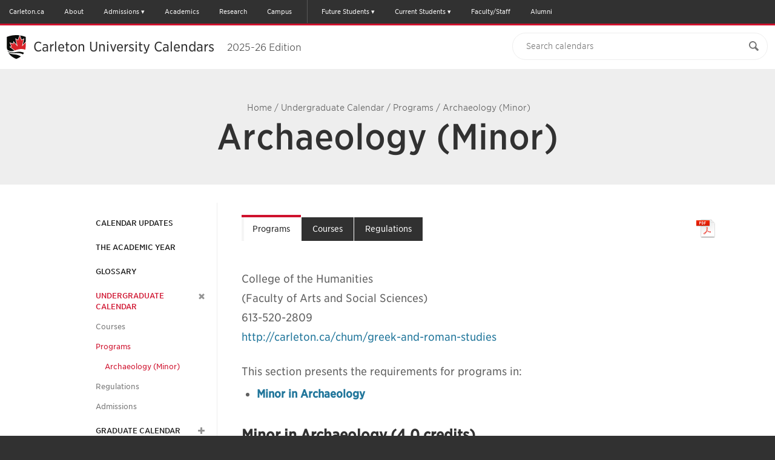

--- FILE ---
content_type: text/html; charset=UTF-8
request_url: https://calendar.carleton.ca/undergrad/undergradprograms/archaeology/
body_size: 97009
content:
<!doctype html>
<html xml:lang="en" lang="en" dir="ltr">

<head>
<title>Archaeology (Minor) &lt; Carleton University</title>
<meta http-equiv="Content-Type" content="text/html; charset=utf-8" />
<link rel="search" type="application/opensearchdescription+xml"
         href="/search/opensearch.xml" title="Calendar" />
<meta name="viewport" content="width=device-width, initial-scale=1.0, minimum-scale=1.0" />
<link href="/favicon.ico" rel="shortcut icon" />
<link rel="stylesheet" type="text/css" href="/css/reset.css" />
<link rel="stylesheet" type="text/css" href="/css/courseleaf.css" />
<link rel="stylesheet" type="text/css" href="/fonts/font-awesome/font-awesome.min.css" />
<!-- LEEPFROG FONTS -->
<!-- <link rel="stylesheet" type="text/css" href="https://cloud.typography.com/6307052/6118752/css/fonts.css" /> -->
<!-- <link rel="stylesheet" type="text/css" href="https://cu-fonts.s3.amazonaws.com/440544/DDE0166DD0908D467.css" /> -->
<link rel="stylesheet" type="text/css" href="/css/fonts.css" />
<!-- CARLETON FONTS -->
<!-- <link rel="stylesheet" type="text/css" id="fonts-css" href="https://cloud.typography.com/6307052/6118752/css/fonts.css" media="screen" /> -->
<link rel="stylesheet" type="text/css" href="/css/screen.css?v=20220621" media="screen" />
<link rel="stylesheet" type="text/css" href="/css/print.css" media="print" />
<script type="text/javascript" src="/js/jquery.js"></script>
<script type="text/javascript" src="/js/jquery-1.10.1.min.js"></script>
<script type="text/javascript"> var $j = jQuery.noConflict(true); </script>
<script type="text/javascript" src="/js/lfjs.js"></script>
<script type="text/javascript" src="/js/lfjs_any.js"></script>
<link rel="stylesheet" type="text/css" href="/js/lfjs.css" />
<script type="text/javascript" src="/js/courseleaf.js"></script>
<script type="text/javascript" src="/js/jquery.sticky-kit.min.js"></script>
<script type="text/javascript" src="/js/custom.js?v=3"></script>



</head>



<body>




<!--htdig_noindex-->
<div class="svg-container" style="display: none;"><?xml version="1.0" encoding="UTF-8"?><!DOCTYPE svg PUBLIC "-//W3C//DTD SVG 1.1//EN" "http://www.w3.org/Graphics/SVG/1.1/DTD/svg11.dtd"><svg xmlns="http://www.w3.org/2000/svg"><symbol id="arrow-right" viewBox="0 0 512 512"><path d="M256 0C114.615 0 0 114.615 0 256s114.615 256 256 256c141.386 0 256-114.615 256-256S397.386 0 256 0zm102.907 281.663S256.797 388.87 246.352 399.06c-10.441 10.188-29.234 10.884-40.394 0-11.141-10.875-12.032-26.051.012-39.395l93.672-97.699-93.676-97.706c-12.042-13.338-11.15-28.518-.011-39.389 11.16-10.883 29.954-10.191 40.396 0 10.445 10.191 112.555 117.397 112.555 117.397 5.571 5.435 8.36 12.563 8.36 19.699.002 7.135-2.787 14.26-8.359 19.696z"/></symbol><symbol id="calendar" viewBox="0 0 512 512"><path d="M91.428 45.713v27.43h-36.57c-9.902 0-18.465 3.615-25.715 10.857-7.241 7.25-10.857 15.812-10.857 25.714v365.715c0 9.893 3.616 18.464 10.857 25.715C36.393 508.375 44.955 512 54.857 512h402.285c9.894 0 18.465-3.625 25.715-10.856 7.231-7.251 10.857-15.822 10.857-25.715V109.714c0-9.901-3.626-18.464-10.857-25.714-7.25-7.242-15.821-10.857-25.715-10.857h-36.571v-27.43c.019-12.58-4.463-23.348-13.428-32.294C398.197 4.473 387.43 0 374.857 0h-18.286c-12.589-.01-23.338 4.464-32.285 13.419-8.946 8.964-13.429 19.724-13.429 32.294v27.43H201.143v-27.43c.01-12.58-4.465-23.348-13.42-32.294C178.759 4.473 168 0 155.429 0h-18.286c-12.58-.01-23.348 4.464-32.295 13.419-8.947 8.964-13.42 19.724-13.42 32.294zm45.715 429.716H54.857v-82.286h82.285v82.286zm0-100.572H54.857v-91.43h82.285v91.43zm0-109.714H54.857v-82.285h82.285v82.285zm109.714 210.286h-91.429v-82.286h91.429v82.286zm0-100.572h-91.429v-91.43h91.429v91.43zm210.286 100.572h-82.285v-82.286h82.285v82.286zm0-100.572h-82.285v-91.43h82.285v91.43zm0-192v82.285h-82.285v-82.285h82.285zM347.428 45.713c-.017-2.49.895-4.633 2.716-6.437 1.804-1.804 3.946-2.706 6.428-2.706h18.286c2.482-.008 4.625.894 6.429 2.706 1.803 1.812 2.714 3.964 2.714 6.437V128c.018 2.481-.893 4.633-2.714 6.438-1.804 1.803-3.946 2.705-6.429 2.705h-18.286c-2.481.009-4.624-.893-6.428-2.705-1.821-1.822-2.716-3.965-2.716-6.438V45.713zm-82.285 137.144h91.429v82.285h-91.429v-82.285zm0 100.571h91.429v91.43h-91.429v-91.43zm0 109.715h91.429v82.286h-91.429v-82.286zm-18.286-210.286v82.285h-91.429v-82.285h91.429zM128 45.713c-.01-2.49.893-4.633 2.705-6.437s3.965-2.706 6.438-2.706h18.286c2.481-.008 4.634.894 6.437 2.706 1.805 1.812 2.706 3.964 2.706 6.437V128c.009 2.481-.893 4.633-2.706 6.438-1.82 1.803-3.963 2.705-6.437 2.705h-18.286c-2.482.009-4.634-.893-6.438-2.705-1.804-1.823-2.705-3.965-2.705-6.438V45.713z"/></symbol><symbol id="carleton-logo" viewBox="0 0 444.62 113.883"><g fill="#FFF"><path d="M83.085 77.295c.261-.685.507-1.376.735-2.074 1.843-5.446 2.758-11.239 2.708-17.312 0 0-.032-37.153-.157-50.226a96.297 96.297 0 0 0-3.334-.887c-.983-.264-2.12-.53-3.388-.796C68.885 3.646 56.4 2.37 45.878 2.061l.025.051a65.788 65.788 0 0 0-1.646-.009c-.524.005-1.078.018-1.644.035l.068-.137C30.705 1.946 16.168 3.95 4.53 7.029c-1.061.245-1.875.467-2.37.654-.026 2.679-.048 6.377-.067 10.553-.089 18.22-.091 39.673-.091 39.673-.069 8.352 1.666 16.177 5.179 23.281.268.549.547 1.094.839 1.635.083.154.154.312.239.466l.004-.017c.402.729.821 1.454 1.269 2.172H9.53l.023.035a49.889 49.889 0 0 0 2.5 3.636c.47.609.947 1.204 1.429 1.786.357.432.723.851 1.089 1.271.113.13.224.265.338.394 6.761 7.633 14.907 13.236 23.907 17.215.341.166.676.334 1.021.499.026.013.309.109.72.247.811.334 1.822.628 2.732.913l.975.324c1.086-.395 2.61-.782 3.729-1.245l.725-.242c.693-.322 1.37-.645 2.039-.969 4.162-1.913 8.133-4.184 11.861-6.85l.198-.142c.313-.226.626-.45.937-.682 4.76-3.496 8.855-7.506 12.724-12.52 2.858-3.789 4.989-7.614 6.545-11.656l.063-.165z"/><path d="M44.292 113.883l-2.094-.686c-.79-.244-1.606-.496-2.338-.793-.728-.244-.774-.264-.905-.328l-1.015-.496c-9.64-4.26-17.916-10.221-24.528-17.687l-.348-.405c-.408-.469-.769-.883-1.122-1.31-.497-.6-.987-1.212-1.472-1.84a52.577 52.577 0 0 1-1.368-1.899l-.079.334-2.514-4.513c-.06-.108-.115-.219-.17-.329l-.078-.154a46.87 46.87 0 0 1-.878-1.711C1.742 74.705-.07 66.567.002 57.891c0-.198.002-21.65.091-39.666.019-4.179.041-7.881.067-10.562l.013-1.369 1.282-.483c.572-.215 1.431-.455 2.625-.73C15.899 1.952 30.531 0 42.203 0l3.709.016-.022.045.047.001c11.691.344 24.135 1.796 34.14 3.984 1.292.271 2.469.548 3.479.818 1.125.28 2.267.579 3.369.896l1.433.412.014 1.49c.124 12.932.156 49.872.157 50.243.051 6.242-.896 12.288-2.813 17.956-.231.708-.488 1.43-.76 2.145l-.077.199c-1.635 4.246-3.864 8.218-6.805 12.115-3.988 5.168-8.158 9.271-13.137 12.928-.268.199-.551.403-.833.607l-.337.241c-3.718 2.659-7.819 5.027-12.173 7.029-.641.312-1.328.638-2.031.965l-.209.083-.662.222c-.723.294-1.533.544-2.316.786-.509.157-1.003.309-1.427.463l-.657.239zm-3.671-5.445c.111.039.314.107.571.193l.126.047c.58.239 1.333.472 2.06.696l.877.28c.3-.098.616-.195.938-.295.721-.223 1.467-.453 2.036-.688l.748-.255a143.58 143.58 0 0 0 1.907-.907c4.162-1.913 8.042-4.154 11.57-6.677l.311-.223c.265-.19.529-.381.791-.576 4.682-3.438 8.598-7.293 12.337-12.139 2.7-3.579 4.753-7.233 6.263-11.153l1.908.61-1.87-.71c.272-.714.507-1.375.725-2.043 1.781-5.264 2.657-10.867 2.609-16.675 0-.372-.031-34.663-.144-48.717-.603-.161-1.215-.317-1.831-.472a61.539 61.539 0 0 0-3.314-.779c-9.355-2.046-20.887-3.433-31.888-3.846h-1.479a68.831 68.831 0 0 0-1.183-.011l-.413.002c-.51.005-1.049.018-1.6.034l-3.35.104.103-.204c-10.836.278-23.741 2.112-34.387 4.929-.348.08-.644.152-.896.217-.021 2.491-.039 5.614-.054 9.064-.088 18.008-.09 39.449-.09 39.664-.066 8.061 1.606 15.59 4.972 22.396a43 43 0 0 0 .807 1.573c.032.059.063.119.094.181l.139.25c.428.775.826 1.456 1.215 2.08l.072.118a48.984 48.984 0 0 0 2.349 3.407c.443.573.905 1.15 1.373 1.715.332.4.671.789 1.01 1.179l.376.438c6.227 7.029 14.039 12.651 23.216 16.709l.996.484z"/></g><g fill="#FFF"><path d="M44.263 111.766l4.454-1.487c12.162-5.644 20.362-11.575 27.758-21.161 7.007-9.287 9.7-18.771 10.052-31.209 0-.001-.167-40.171-.24-49.96-4.312-2.465-30.249-5.951-42.03-5.846"/><path d="M44.896 113.663l-1.267-3.795 4.347-1.451c12.273-5.708 20.077-11.659 26.915-20.521 6.394-8.476 9.28-17.466 9.637-30.044-.002-.316-.155-37.028-.231-48.597-5.86-2.066-28.491-5.285-40.021-5.152l-.036-4c11.823-.107 38.213 3.35 43.041 6.109l.999.571.009 1.15c.071 9.441.24 49.795.24 49.975-.383 13.53-3.509 23.207-10.456 32.413-7.294 9.454-15.551 15.757-28.513 21.771l-.208.083-4.456 1.488z"/></g><g fill="#FFF"><path d="M44.258 2.103c-12.61.113-38.017 4.046-42.098 5.58-.156 19.109-.158 50.225-.158 50.225.303 11.876 3.052 21.934 10.051 31.209 7.403 9.599 16.223 15.631 27.784 21.164.105.05 4.427 1.484 4.427 1.484"/><path d="M43.633 113.664c-4.438-1.474-4.515-1.51-4.654-1.576-13.04-6.241-21.565-12.744-28.51-21.749C3.658 81.312.336 71.028.002 57.959c0-.362.003-31.394.157-50.293L.17 6.293l1.285-.482C6.133 4.054 31.81.214 44.24.103l.036 4c-11.28.101-33.689 3.428-40.128 5.071-.143 18.976-.146 48.431-.146 48.734.315 12.31 3.291 21.579 9.647 30.004 6.596 8.553 14.417 14.509 26.964 20.523.469.164 2.823.948 4.28 1.432l-1.26 3.797z"/></g><path fill="#FFF" d="M172.424 25.726h-2.764c-.354-13.545-5.803-19.806-18.424-19.806-18.148 0-20.636 15.753-20.636 31.138 0 12.988 1.474 31.229 19.069 31.229 12.805 0 19.549-8.811 19.898-21.926h2.764v18.24c-8.292 4.515-15.477 6.541-22.939 6.541-19.99 0-30.953-14.278-30.953-34.084 0-19.623 12.252-33.994 32.243-33.994 7.278 0 15.016 2.211 21.741 5.344v17.318zM193.331 43.413c3.777-.92 6.633-1.75 10.133-2.947v-3.869c0-6.357-1.105-10.502-7.185-10.502-4.606 0-7.418 1.381-7.418 7.461 0 3.594-1.382 5.271-4.607 5.271-2.394 0-4.557-1.125-4.557-3.89 0-8.843 8.937-11.146 16.306-11.146 14.094 0 16.858 5.804 16.858 13.45V60.64c0 7.002 2.119 7.095 7.277 7.095v2.303h-7.001c-5.159 0-8.752-.461-10.226-5.988-3.593 5.527-8.106 7.093-14.187 7.093-9.581 0-12.621-4.975-12.621-13.357 0-7.646 3.961-11.238 11.699-13.081l5.529-1.292zm.553 2.487c-5.527 1.658-7.277 3.685-7.277 11.792 0 5.62 1.013 10.594 5.988 10.594 8.014 0 10.87-10.133 10.87-16.397v-8.845l-9.581 2.856z"/><path fill="#FFF" d="M226.671 27.2h-7.923v-2.304h17.318v10.595h.186c1.933-5.344 5.894-11.7 12.896-11.7 5.436 0 8.384 3.501 8.384 8.844 0 3.686-1.474 6.173-4.791 6.173-2.487 0-4.605-1.844-4.605-4.699 0-1.289.46-3.5.46-4.697 0-1.29-.922-2.304-2.304-2.304-4.79 0-10.226 10.503-10.226 20.451v20.176h7.647v2.303h-24.835v-2.303h7.792V27.2z"/><path fill="#FFF" d="M254.82 4.169h17.319v63.565h7.923v2.303H254.82v-2.303h7.923V6.472h-7.923V4.169z"/><path fill="#FFF" d="M288.421 44.61v.738c0 12.896 1.751 22.938 13.635 22.938 8.383 0 12.621-5.158 15.016-11.791l2.027.737c-3.961 10.686-10.228 13.909-20.36 13.909-13.818 0-20.819-10.686-20.819-23.675 0-12.437 8.015-23.676 21.464-23.676 11.793 0 19.807 8.476 19.807 20.819h-30.77zm19.715-2.855c0-6.633-.369-15.66-9.765-15.66-7.924 0-9.95 9.949-9.95 15.66h19.715zM319.302 24.896h6.356v-12.25h9.396v12.251h10.225V27.2h-10.225v32.059c0 5.436 1.104 8.015 4.883 8.015 3.5 0 4.975-2.579 6.448-5.528l2.118.922-.828 1.657c-1.843 3.317-4.976 6.266-11.607 6.266-9.581 0-10.41-5.435-10.41-11.331V27.2h-6.356v-2.304z"/><path fill="#FFF" d="M368.962 23.791c16.396 0 21.464 14.371 21.464 23.676 0 9.304-5.067 23.675-21.464 23.675s-21.466-14.371-21.466-23.675c0-9.305 5.068-23.676 21.466-23.676zm0 45.048c10.87 0 10.962-11.699 10.962-21.372s-.092-21.372-10.962-21.372c-10.871 0-10.963 11.699-10.963 21.372s.092 21.372 10.963 21.372z"/><path fill="#FFF" d="M398.281 67.734V27.2h-7.922v-2.304h17.319v8.659h.185c2.855-6.264 8.383-9.765 15.937-9.765 9.029 0 13.542 3.777 13.542 12.989v30.954h7.278v2.303h-23.952v-2.303h7.277V37.241c0-5.066-.922-10.134-7.37-10.134-8.566 0-12.896 8.106-12.896 16.675v23.952h7.277v2.303h-24.597v-2.303h7.922zM145.531 102.458c0 4.768-3.204 8.308-9.359 8.308-6.187 0-9.39-3.54-9.39-8.308V90.039h4.899v12.248c0 2.483 1.885 4.368 4.491 4.368 2.575 0 4.46-1.885 4.46-4.368V90.039h4.899v12.419zM164.184 90.039h6.658l9.453 14.046h.063V90.039h4.9v20.214h-6.408l-9.705-14.39h-.062v14.39h-4.899V90.039zM204.003 90.039h4.899v20.214h-4.899V90.039zM225.136 90.039h5.591l5.496 13.247h.062l5.591-13.247h5.246l-9.172 20.214h-3.925l-8.889-20.214zM261.719 90.039h15.107v4.111h-10.207v3.769h9.642v4.111h-9.642v4.112h10.772v4.11h-15.673V90.039zM295.759 90.039h8.605c4.555 0 8.386 1.427 8.386 6.139 0 2.826-1.665 5.024-4.807 5.538l5.654 8.537h-5.873l-4.649-8.08h-2.417v8.08h-4.899V90.039zm4.899 8.364h2.889c1.79 0 4.115-.056 4.115-2.255 0-2.025-2.012-2.34-3.8-2.34h-3.204v4.595zM342.646 94.978c-.786-.913-2.355-1.341-3.549-1.341-1.382 0-3.299.57-3.299 2.084 0 3.682 10.239 1.313 10.239 8.394 0 4.512-3.988 6.651-8.574 6.651-2.857 0-5.37-.77-7.475-2.54l3.486-3.483c1.006 1.2 2.638 1.913 4.271 1.913 1.603 0 3.392-.685 3.392-2.113 0-3.71-10.426-1.713-10.426-8.45 0-4.312 4.113-6.566 8.479-6.566 2.512 0 4.93.599 6.814 2.112l-3.358 3.339zM364.22 90.039h4.9v20.214h-4.9V90.039zM391.854 93.979h-6.346V90.04h17.589v3.939h-6.345v16.274h-4.898V93.979zM424.858 101.631l-8.354-11.592h6.094l4.712 7.565 4.993-7.565h5.811l-8.355 11.592v8.622h-4.9v-8.622z"/><path d="M72.227 58.258l-1.064-.347-.231-1.112-1.828-.714c-4.977-1.73-10.079-3.125-15.347-3.627-3.393-.324-6.828-.07-9.435 1.608-2.599-1.679-6.032-1.933-9.425-1.608-5.27.502-10.379 1.896-15.363 3.627l-1.829.714-.236 1.112-1.066.347-5.959 24.894c3.36-.618 10.286-1.623 14.122-2.021 4.773-.533 8.84-.734 14.229-.553-.024.216-.087.396.047.611.625.598 1.883.541 2.888.631 1.045.041 1.509.057 2.537.065 1.027.007 1.495-.024 2.537-.065 1.005-.09 2.265-.033 2.892-.631.134-.216.073-.396.049-.611 5.391-.182 9.458.02 14.228.553 3.834.398 10.754 1.403 14.115 2.021l-5.861-24.894zM43.602 76.996c-2.775-1.487-6.237-1.71-9.61-1.52-7.204.463-13.682 2.047-20.464 4.357l5.19-22.518c5.208-1.982 10.682-3.556 16.343-4.034 3.708-.227 6.898.24 8.733 1.559l-.192 22.156zm10.965-1.519c-3.37-.19-6.834.032-9.615 1.52l-.101-22.155c1.839-1.318 5.033-1.785 8.739-1.559 5.66.479 11.126 2.052 16.329 4.034l5.094 22.518c-6.771-2.312-13.242-3.896-20.446-4.358z"/><path d="M45.878 2.061l5.915 11.891.017.04c.023.051.102.211.313.58.198-.076.389-.153.58-.232.267-.15 9.909-5.635 9.909-5.635l-4.69 23.031c1.895-1.992 9.565-10.063 9.565-10.063s3.263 6.202 4.025 7.653c.132-.021 1.049-.175 1.049-.175l-.521.087 11.756-3.232L80.057 39.2s-.051.087-.07.112l.009.004-.049.152.036-.052s-.308.931-.448 1.347c-.055.171-.185.59-.221.697l6.02 3.105-12.506 11.086.135.646 1.03.338 6.271 26.658c4.258-7.649 6.337-16.205 6.262-25.386 0 0-.032-37.153-.157-50.226-11.974-3.442-27.688-5.243-40.491-5.62M44.263 111.766c1.108-.402 2.679-.797 3.804-1.273 10.977-4.562 20.755-11.452 28.408-21.375a50.987 50.987 0 0 0 2.522-3.671l-1.29-.237c-3.458-.636-10.369-1.626-13.97-2.001a96.38 96.38 0 0 0-1.397-.146c-.385-.039-.767-.076-1.142-.11h-.015a104.625 104.625 0 0 0-2.401-.182 86.787 86.787 0 0 0-7.57-.139l-.073.07c-1.064 1.017-2.544 1.103-3.626 1.166l-.601.04-.612.026-2.051.044-2.602-.067-.628-.043c-1.082-.063-2.562-.149-3.626-1.169l-.069-.067a90.034 90.034 0 0 0-6.447.075c-.483.023-.967.053-1.457.084l-.027.003c-.238.016-.474.031-.714.05-.016 0-.031.003-.047.004-.232.017-.463.036-.699.055-.036.002-.074.006-.112.01-.214.019-.428.036-.646.056l-.209.021c-.188.017-.376.034-.567.053l-.367.035-.429.046c-.27.028-.543.059-.821.087-3.593.374-10.506 1.365-13.959 2l-1.293.235a50.68 50.68 0 0 0 2.523 3.671c7.654 9.923 17.432 16.813 28.406 21.375 1.126.477 2.698.871 3.804 1.274M42.683 2.001C29.877 1.942 14.146 4.236 2.16 7.683c-.128 13.072-.158 50.225-.158 50.225-.076 9.181 2.003 17.734 6.257 25.383l6.382-26.659 1.033-.336c.014-.06.069-.318.12-.562L3.195 44.565l6.018-3.105a288.7 288.7 0 0 1-.249-.789l-.339-1.021a1.09 1.09 0 0 0-.036-.044L4.734 26.005l11.757 3.232-.51-.084c.102.018.912.151 1.039.174l4.025-7.655 9.562 10.061c-.419-2.05-4.69-23.027-4.69-23.027l9.912 5.634c.191.079.381.156.578.232.22-.385.294-.536.31-.572l.02-.045 5.258-10.566.688-1.388"/><path fill="#AA1F23" d="M11.839 41.876c-.043.625-.628 1.333-.964 1.582l-3.227 1.664 10.461 9.273.701-.273.038-.013c6.021-2.092 11.058-3.278 15.851-3.734 3.941-.376 7.103.056 9.624 1.302 2.529-1.246 5.692-1.678 9.634-1.302 4.79.457 9.822 1.643 15.834 3.734l.038.014.624.243 10.427-9.244-3.227-1.664c-.333-.249-.92-.957-.962-1.582-.013-.186-.034-.166-.052-.111l.009-.053c.061-.369 0-.292.336-1.29-.027.026.615-1.899.631-1.915l2.511-8.86-7.413 2.038c-.406.024-.781.167-1.18.224-.696.099-1.254.192-1.67-.266l-2.975-5.657-8.463 8.902-.671.666c-1.425 1.082-3.437-.084-2.557-3.162l3.812-18.721-5.192 2.953c-.7.291-1.302.531-2.263.832-.318.1-.635-.105-.849-.306-.37-.604-.993-1.638-1.207-2.107L44.266 4.517l-5.238 10.526c-.211.47-.834 1.502-1.204 2.106-.213.201-.532.406-.849.307a23.788 23.788 0 0 1-2.263-.832l-5.195-2.953 3.812 18.721c.879 3.078-1.132 4.244-2.556 3.162l-.669-.666-8.462-8.902-2.975 5.657c-.419.458-.979.364-1.671.266-.399-.057-.772-.199-1.178-.224l-7.414-2.038 2.51 8.86c.017.016.66 1.941.63 1.915.335.998.275.921.335 1.29a.525.525 0 0 0 .007.042c-.015-.046-.036-.052-.047.122zm38.787-24.807c-.214-.224-.269-.386 0 0zm-12.72-.001c.267-.383.213-.223 0 0z"/><path d="M40.75 60.341c-2.96-1.255-6.396-.869-9.524-.327-3.694.64-5.411 1.105-9.479 2.467l.228-1.013s5.125-1.996 12.044-2.805c0 0 3.978-.502 6.73.717v.961h.001zM40.75 64.82c-2.96-1.254-6.396-.868-9.524-.327-3.694.641-6.342 1.048-10.531 2.443l.228-1.014s6.177-1.971 13.097-2.78c0 0 3.978-.502 6.73.717v.961zM40.75 69.359c-2.96-1.255-6.396-.869-9.524-.327-3.694.639-7.447 1.628-11.69 3.048l.229-1.013S27.1 68.49 34.02 67.68c0 0 3.978-.502 6.73.716v.963zM47.673 60.341c2.96-1.255 6.396-.869 9.523-.327 3.694.64 5.411 1.105 9.479 2.467l-.228-1.013s-5.125-1.996-12.044-2.805c0 0-3.978-.502-6.73.717v.961zM47.673 64.82c2.96-1.254 6.396-.868 9.523-.327 3.694.641 6.342 1.048 10.532 2.443l-.229-1.014s-6.176-1.971-13.096-2.78c0 0-3.978-.502-6.73.717v.961zM47.673 69.359c2.96-1.255 6.396-.869 9.523-.327 3.694.639 7.448 1.628 11.689 3.048l-.227-1.013s-7.336-2.577-14.256-3.387c0 0-3.978-.502-6.73.716v.963h.001z"/></symbol><symbol id="clock" viewBox="0 0 512 512"><path fill-rule="evenodd" clip-rule="evenodd" d="M198.821 289.665c-9.077 0-16.464-7.391-16.464-16.472s7.387-16.468 16.464-16.468h60.314V162.75c0-9.077 7.391-16.464 16.468-16.464 9.081 0 16.468 7.387 16.468 16.464v110.444c0 9.081-7.387 16.472-16.468 16.472h-76.782v-.001zm0 0"/><path d="M255.5 512c-68.38 0-132.667-26.629-181.02-74.98S-.5 324.38-.5 256 26.128 123.333 74.48 74.98 187.12 0 255.5 0s132.668 26.628 181.02 74.98S511.5 187.62 511.5 256c0 68.38-26.629 132.668-74.98 181.02S323.88 512 255.5 512zm0-438.857c-100.828 0-182.857 82.03-182.857 182.857 0 100.828 82.03 182.857 182.857 182.857 100.828 0 182.857-82.029 182.857-182.857S356.328 73.143 255.5 73.143z"/></symbol><symbol id="cu-shield-outlined" viewBox="0 0 36.85 47.31"><title>Carleton University Logo</title><path fill="#FFF" stroke="#FFF" stroke-width="2" stroke-miterlimit="10" d="M4.105 35.397c.322.514.669 1.02 1.041 1.514 3.154 4.09 7.186 6.93 11.709 8.811.465.197 1.113.359 1.568.525.446-.162 1.07-.32 1.531-.511l.306-.103c.29-.135.557-.271.836-.407a30.265 30.265 0 0 0 4.162-2.319c.052-.034.099-.07.149-.104.367-.248.732-.498 1.088-.765 1.944-1.434 3.623-3.075 5.207-5.127.444-.59.834-1.184 1.197-1.78l.365-.622c.021-.037.037-.075.057-.111a19.317 19.317 0 0 0 .673-1.351c.119-.264.238-.529.345-.798 1.026-2.548 1.53-5.299 1.507-8.202 0 0-.013-15.316-.064-20.705-.337-.098-.696-.184-1.046-.273-.58-.17-1.34-.344-2.21-.516-3.563-.746-7.525-1.216-11.154-1.426l-.021-.004s-1.924-.136-3.582-.117L17.773 1C12.494.975 6.009 1.92 1.068 3.341c-.052 5.388-.065 20.705-.065 20.705-.031 3.783.825 7.309 2.579 10.463 0 0 .264.484.523.888z"/><path d="M29.951 24.188l-.438-.143-.096-.459-.754-.293c-2.051-.713-4.154-1.289-6.326-1.496-1.398-.133-2.814-.029-3.889.664-1.072-.693-2.486-.797-3.886-.664-2.173.207-4.278.783-6.333 1.496l-.754.293-.098.459-.439.143-2.456 10.264c1.386-.256 4.24-.67 5.822-.834a37.711 37.711 0 0 1 5.865-.229c-.01.09-.035.162.02.252.258.246.775.223 1.19.26.431.018.622.023 1.046.027s.615-.01 1.045-.027c.415-.037.935-.014 1.193-.26.055-.09.029-.162.02-.252a37.7 37.7 0 0 1 5.865.229c1.58.164 4.433.578 5.818.834l-2.415-10.264zm-11.8 7.725c-1.144-.613-2.571-.703-3.962-.625-2.969.189-5.64.844-8.436 1.795l2.14-9.281c2.147-.818 4.403-1.467 6.737-1.664 1.528-.094 2.844.1 3.6.643l-.079 9.132zm4.521-.625c-1.389-.078-2.817.012-3.964.625l-.042-9.133c.759-.543 2.075-.736 3.604-.643 2.333.197 4.586.846 6.73 1.664l2.101 9.281c-2.792-.95-5.459-1.604-8.429-1.794z"/><path d="M19.09 1.023l2.438 4.901.007.017c.01.021.042.087.129.239.082-.031.16-.063.24-.096l4.084-2.323-1.934 9.493c.781-.82 3.943-4.148 3.943-4.148s1.344 2.559 1.659 3.156l.433-.072-.215.035 4.846-1.332-1.541 5.439-.029.047h.004l-.02.064.015-.021-.185.555-.091.287 2.481 1.279s-2.83 2.51-5.156 4.57l.057.266.424.141 2.586 10.988c1.756-3.152 2.611-6.68 2.581-10.463 0 0-.013-15.316-.064-20.705-4.937-1.419-11.415-2.161-16.692-2.317M18.424 46.247c.457-.166 1.105-.328 1.568-.525 4.525-1.881 8.557-4.721 11.711-8.811.371-.494.717-1 1.039-1.514l-.531-.097a99.564 99.564 0 0 0-5.758-.826c-.163-.018-.322-.033-.479-.051l-.098-.008a20.843 20.843 0 0 0-.471-.047h-.006a43.32 43.32 0 0 0-.475-.039l-.038-.002c-.161-.014-.319-.023-.478-.033a36.771 36.771 0 0 0-3.121-.059l-.029.031c-.439.418-1.049.453-1.496.479l-.247.018-.253.012-.845.018-1.073-.027-.259-.02c-.445-.025-1.056-.061-1.495-.48l-.027-.029c-.936-.02-1.791-.01-2.658.031l-.601.035-.011.002c-.096.005-.193.01-.293.018l-.02.002-.288.023c-.015 0-.03.002-.046.004-.088.008-.176.014-.267.021l-.086.01c-.077.008-.155.014-.233.021a3.72 3.72 0 0 0-.152.016l-.176.018c-.111.012-.225.025-.339.035-1.481.157-4.331.565-5.754.827l-.533.098c.322.514.669 1.02 1.041 1.514 3.154 4.09 7.186 6.93 11.709 8.811.464.196 1.113.358 1.568.524M17.773.999C12.494.975 6.009 1.92 1.068 3.341c-.052 5.388-.065 20.705-.065 20.705-.031 3.783.825 7.309 2.579 10.463l2.631-10.99s.369-.119.426-.139a8.08 8.08 0 0 0 .049-.23l-5.192-4.605 2.48-1.279-.103-.324c-.051-.154-.105-.32-.141-.422 0-.002-.014-.02-.014-.02l-1.59-5.605 4.848 1.332-.211-.034.428.071 1.66-3.156 3.941 4.148-1.934-9.492 4.086 2.322.238.096a4.38 4.38 0 0 0 .128-.236l.008-.018 2.167-4.356.286-.573"/><path fill="#AA1F23" d="M5.059 17.437c-.018.258-.26.549-.397.652l-1.332.685 4.312 3.822.289-.111.016-.006c2.482-.863 4.559-1.352 6.535-1.539 1.624-.156 2.928.021 3.967.535 1.042-.514 2.347-.691 3.971-.535 1.975.188 4.049.676 6.527 1.539l.016.006.258.1 4.299-3.811-1.33-.686c-.139-.104-.381-.395-.398-.652-.004-.076-.014-.068-.021-.047.001-.006.003-.012.003-.021.025-.152 0-.119.139-.531-.01.01.254-.783.261-.789l1.036-3.653-3.057.841c-.168.01-.321.068-.486.092-.287.041-.518.08-.688-.109l-1.226-2.332-3.489 3.67-.276.275c-.588.445-1.417-.035-1.055-1.305l1.572-7.717-2.141 1.217c-.289.12-.537.219-.934.344-.131.041-.262-.044-.35-.127-.152-.249-.409-.674-.498-.869l-2.156-4.338-2.16 4.338c-.086.195-.344.62-.496.869-.088.083-.219.168-.35.127a10.034 10.034 0 0 1-.933-.344L12.346 5.81l1.572 7.717c.361 1.27-.467 1.75-1.055 1.305l-.275-.275L9.1 10.886l-1.227 2.332c-.172.189-.403.15-.688.109-.165-.023-.318-.082-.485-.092l-3.057-.841 1.035 3.653c.007.006.271.799.26.789.138.412.113.379.138.531l.003.018c-.008-.019-.017-.021-.02.052zM21.047 7.21c-.088-.092-.111-.159 0 0zm-5.243 0c.11-.158.087-.092 0 0z"/><path d="M16.977 25.048c-1.221-.518-2.637-.357-3.926-.135-1.523.264-2.23.455-3.908 1.018l.095-.418s2.112-.822 4.965-1.156c0 0 1.64-.207 2.774.295v.396zM16.977 26.894c-1.221-.516-2.637-.357-3.926-.135-1.523.266-2.615.434-4.342 1.008l.094-.418s2.547-.812 5.399-1.145c0 0 1.64-.209 2.774.295v.395h.001zM16.977 28.767c-1.221-.518-2.637-.359-3.926-.137-1.523.264-3.07.672-4.819 1.258l.094-.418s3.024-1.062 5.877-1.396c0 0 1.64-.207 2.774.295v.398zM19.83 25.048c1.221-.518 2.637-.357 3.926-.135 1.522.264 2.23.455 3.907 1.018l-.095-.418s-2.111-.822-4.965-1.156c0 0-1.639-.207-2.773.295v.396zM19.83 26.894c1.221-.516 2.637-.357 3.926-.135 1.522.266 2.613.434 4.342 1.008l-.096-.418s-2.545-.812-5.398-1.145c0 0-1.639-.209-2.773.295v.395h-.001zM19.83 28.767c1.221-.518 2.637-.359 3.926-.137 1.522.264 3.07.672 4.818 1.258l-.094-.418s-3.023-1.062-5.877-1.396c0 0-1.639-.207-2.773.295v.398z"/></symbol><symbol id="cu-white-outlined" viewBox="0 0 183.71 47.83"><path fill="#FFF" stroke="#FFF" stroke-width="2.5" stroke-miterlimit="10" d="M4.354 35.649a21.1 21.1 0 0 0 1.041 1.514c3.155 4.09 7.186 6.93 11.709 8.811.464.197 1.112.359 1.568.525.446-.162 1.07-.32 1.531-.51l.306-.104c.29-.135.557-.271.836-.406a30.166 30.166 0 0 0 4.162-2.32c.051-.033.099-.07.15-.104.366-.248.732-.498 1.087-.766 1.945-1.434 3.624-3.074 5.208-5.127.444-.59.833-1.184 1.197-1.779l.366-.623c.021-.037.037-.074.057-.111.165-.299.318-.6.464-.904.072-.146.14-.297.208-.447.119-.264.238-.529.344-.797 1.027-2.549 1.531-5.299 1.507-8.203 0 0-.013-15.315-.064-20.705-.337-.097-.696-.183-1.046-.273a26.477 26.477 0 0 0-2.209-.516c-3.563-.746-7.525-1.215-11.154-1.425l-.022-.004s-1.925-.136-3.583-.117l.003-.007c-5.278-.023-11.764.922-16.705 2.342-.052 5.389-.065 20.705-.065 20.705-.031 3.783.826 7.309 2.579 10.463.001 0 .265.484.525.888z"/><path fill="#FFF" d="M71.504 11.031h-1.14c-.147-5.584-2.393-8.165-7.595-8.165-7.482 0-8.508 6.494-8.508 12.836 0 5.354.608 12.873 7.861 12.873 5.278 0 8.059-3.633 8.203-9.037h1.139v7.518c-3.418 1.861-6.38 2.697-9.455 2.697-8.241 0-12.76-5.886-12.76-14.051 0-8.089 5.05-14.013 13.291-14.013 3 0 6.189.911 8.963 2.202v7.14zM80.121 18.322a44.292 44.292 0 0 0 4.178-1.216v-1.595c0-2.62-.456-4.329-2.963-4.329-1.896 0-3.057.57-3.057 3.076 0 1.481-.57 2.173-1.899 2.173-.986 0-1.878-.464-1.878-1.603 0-3.646 3.684-4.596 6.721-4.596 5.811 0 6.95 2.393 6.95 5.545v9.645c0 2.887.872 2.926 2.999 2.926v.947h-2.885c-2.127 0-3.609-.189-4.217-2.467-1.48 2.277-3.342 2.924-5.848 2.924-3.949 0-5.202-2.051-5.202-5.507 0-3.151 1.632-4.633 4.823-5.392l2.278-.531zm.229 1.026c-2.277.684-3 1.519-3 4.861 0 2.315.418 4.366 2.469 4.366 3.303 0 4.48-4.177 4.48-6.76V18.17l-3.949 1.178z"/><path fill="#FFF" d="M93.865 11.639H90.6v-.95h7.139v4.368h.076c.797-2.202 2.43-4.823 5.316-4.823 2.24 0 3.457 1.443 3.457 3.646 0 1.52-.607 2.544-1.975 2.544-1.025 0-1.898-.759-1.898-1.936 0-.532.189-1.443.189-1.938 0-.531-.381-.949-.951-.949-1.975 0-4.215 4.329-4.215 8.431v8.317h3.154v.947h-10.24v-.947h3.213v-16.71z"/><path fill="#FFF" d="M105.471 2.146h7.139v26.203h3.266v.947h-10.404v-.947h3.264V3.095h-3.264v-.949z"/><path fill="#FFF" d="M119.322 18.816v.304c0 5.316.721 9.455 5.619 9.455 3.455 0 5.203-2.127 6.191-4.86l.834.304c-1.633 4.404-4.215 5.734-8.393 5.734-5.697 0-8.582-4.406-8.582-9.76 0-5.126 3.303-9.76 8.848-9.76 4.861 0 8.164 3.494 8.164 8.583h-12.681zm8.125-1.177c0-2.734-.152-6.456-4.023-6.456-3.268 0-4.102 4.102-4.102 6.456h8.125zM132.051 10.688h2.621v-5.05h3.873v5.05h4.215v.95h-4.215v13.216c0 2.24.455 3.303 2.012 3.303 1.443 0 2.053-1.062 2.658-2.279l.873.381-.34.684c-.76 1.367-2.053 2.582-4.785 2.582-3.951 0-4.291-2.24-4.291-4.67V11.639h-2.621v-.951z"/><path fill="#FFF" d="M152.523 10.233c6.758 0 8.848 5.924 8.848 9.76s-2.09 9.76-8.848 9.76c-6.762 0-8.85-5.924-8.85-9.76s2.089-9.76 8.85-9.76zm0 18.571c4.48 0 4.518-4.823 4.518-8.811s-.037-8.811-4.518-8.811c-4.482 0-4.52 4.823-4.52 8.811s.038 8.811 4.52 8.811z"/><path fill="#FFF" d="M164.607 28.349v-16.71h-3.264v-.95h7.139v3.57h.076c1.176-2.582 3.455-4.025 6.57-4.025 3.721 0 5.58 1.557 5.58 5.355v12.76h3.002v.947h-9.875v-.947h3v-12.57c0-2.089-.379-4.178-3.037-4.178-3.533 0-5.316 3.342-5.316 6.873v9.875h3v.947h-10.139v-.947h3.264zM60.418 42.661c0 1.967-1.321 3.426-3.859 3.426-2.551 0-3.871-1.459-3.871-3.426v-5.119h2.021v5.049c0 1.023.776 1.801 1.851 1.801 1.062 0 1.839-.777 1.839-1.801v-5.049h2.021v5.119zM68.106 37.542h2.744l3.897 5.791h.025v-5.791h2.02v8.332h-2.641l-4.001-5.932h-.024v5.932h-2.021v-8.332zM84.521 37.542h2.019v8.332h-2.019v-8.332zM93.234 37.542h2.303l2.266 5.461h.025l2.305-5.461h2.164l-3.781 8.332h-1.619l-3.663-8.332zM108.312 37.542h6.229v1.695h-4.207v1.553h3.975v1.695h-3.975v1.695h4.441v1.693h-6.463v-8.331zM122.346 37.542h3.549c1.877 0 3.455.588 3.455 2.531 0 1.164-.686 2.07-1.98 2.283l2.33 3.518h-2.42l-1.918-3.33h-.996v3.33h-2.02v-8.332zm2.019 3.449h1.191c.736 0 1.695-.023 1.695-.93 0-.836-.83-.965-1.566-.965h-1.32v1.895zM141.674 39.577c-.324-.375-.971-.551-1.463-.551-.568 0-1.361.234-1.361.857 0 1.518 4.223.541 4.223 3.461 0 1.859-1.645 2.742-3.535 2.742-1.178 0-2.213-.318-3.08-1.047l1.438-1.438c.412.496 1.086.789 1.76.789.66 0 1.396-.281 1.396-.871 0-1.529-4.297-.705-4.297-3.482 0-1.777 1.697-2.707 3.496-2.707 1.035 0 2.031.246 2.809.869l-1.386 1.378zM150.566 37.542h2.021v8.332h-2.021v-8.332zM161.959 39.167h-2.615v-1.625h7.25v1.625h-2.615v6.707h-2.02v-6.707zM175.564 42.321l-3.443-4.779h2.512l1.941 3.119 2.059-3.119h2.396l-3.445 4.779v3.553h-2.02v-3.553z"/><path d="M30.199 24.441l-.438-.144-.095-.458-.753-.294c-2.052-.713-4.155-1.288-6.326-1.495-1.399-.133-2.815-.029-3.89.663-1.071-.692-2.486-.796-3.885-.663-2.172.207-4.279.782-6.333 1.495l-.755.295-.097.458-.439.144L4.73 34.704c1.386-.256 4.24-.67 5.822-.834a37.724 37.724 0 0 1 5.866-.229c-.01.09-.036.162.02.252.257.246.776.223 1.19.26.431.018.622.023 1.045.027.424.004.616-.01 1.046-.027.415-.037.934-.014 1.192-.26.055-.09.03-.162.02-.252a37.696 37.696 0 0 1 5.865.229c1.581.164 4.433.578 5.819.834l-2.416-10.263zm-11.8 7.724c-1.144-.613-2.571-.703-3.961-.625-2.97.189-5.64.844-8.436 1.795l2.14-9.281c2.147-.817 4.403-1.466 6.737-1.663 1.528-.094 2.844.1 3.6.643l-.08 9.131zm4.52-.625c-1.389-.078-2.817.012-3.964.625l-.042-9.132c.758-.543 2.075-.736 3.603-.643 2.333.197 4.587.846 6.731 1.663l2.101 9.281c-2.791-.95-5.459-1.605-8.429-1.794z"/><path d="M19.338 1.276l2.438 4.9.007.018c.009.021.042.086.129.238.082-.031.16-.062.239-.096l4.084-2.322-1.934 9.493 3.943-4.148 1.66 3.155.433-.072-.215.035 4.846-1.332-1.542 5.439s-.021.036-.029.047l.004.001-.02.063.015-.021-.184.555-.091.287 2.481 1.28-5.156 4.57.056.266.425.14 2.585 10.988c1.755-3.152 2.612-6.68 2.581-10.463 0 0-.013-15.315-.064-20.705-4.937-1.418-11.414-2.161-16.691-2.316M18.672 46.499c.457-.166 1.104-.328 1.568-.525 4.525-1.881 8.556-4.721 11.71-8.811.372-.494.717-1 1.04-1.514l-.532-.098a99.564 99.564 0 0 0-5.758-.826c-.163-.018-.322-.033-.479-.051l-.097-.008a20.843 20.843 0 0 0-.471-.047h-.006l-.474-.039-.038-.002c-.161-.014-.32-.023-.478-.033a36.763 36.763 0 0 0-3.121-.059l-.03.031c-.439.418-1.049.453-1.495.479l-.248.018-.252.012-.845.018-1.073-.027-.259-.02c-.445-.025-1.056-.061-1.495-.48l-.028-.029c-.936-.02-1.79-.01-2.658.031l-.601.035-.011.002c-.098.006-.195.012-.294.02l-.02.002-.288.023c-.015 0-.03.002-.046.004-.088.008-.176.014-.266.021l-.086.01-.234.021c-.05.004-.101.01-.151.016l-.177.018c-.111.012-.224.025-.338.035a99.55 99.55 0 0 0-5.754.826l-.533.098a21.1 21.1 0 0 0 1.041 1.514c3.155 4.09 7.186 6.93 11.709 8.811.464.196 1.112.358 1.568.524M18.021 1.251c-5.279-.023-11.765.922-16.706 2.342-.052 5.389-.065 20.705-.065 20.705-.031 3.783.826 7.309 2.579 10.463l2.631-10.99.426-.139.049-.231-5.193-4.604 2.48-1.28-.103-.324-.14-.422a.485.485 0 0 0-.014-.019l-1.589-5.606 4.847 1.332-.21-.033.428.07L9.1 9.36l3.941 4.147-1.933-9.492 4.086 2.322c.079.033.157.064.238.096.09-.158.121-.221.128-.235l.008-.019 2.167-4.355.286-.573"/><path fill="#AA1F23" d="M5.306 17.688c-.018.258-.259.55-.397.652l-1.331.686 4.312 3.823.289-.112.015-.006c2.482-.862 4.559-1.352 6.535-1.539 1.625-.155 2.928.022 3.967.536 1.042-.514 2.347-.691 3.971-.536 1.975.188 4.049.677 6.527 1.539l.015.006.257.101 4.299-3.812-1.33-.686c-.138-.103-.38-.395-.397-.652-.004-.076-.014-.068-.021-.046l.003-.021c.025-.152 0-.12.139-.532-.011.011.253-.783.26-.789l1.036-3.652-3.056.84c-.167.01-.321.068-.486.092-.287.041-.518.08-.688-.109l-1.226-2.332-3.489 3.67-.277.275c-.587.445-1.417-.035-1.054-1.305l1.572-7.717-2.141 1.217c-.288.12-.537.218-.933.343-.131.041-.262-.043-.35-.126-.152-.249-.41-.675-.498-.869l-2.157-4.339-2.159 4.339c-.087.194-.344.62-.496.868-.088.084-.219.168-.35.127a9.95 9.95 0 0 1-.933-.343l-2.141-1.218 1.571 7.717c.362 1.27-.467 1.75-1.054 1.305l-.276-.275-3.489-3.67-1.224 2.332c-.172.189-.403.15-.688.109-.165-.023-.318-.082-.485-.092l-3.057-.84L4.925 16.3c.007.006.272.8.26.789.138.412.113.38.138.532l.003.017c-.007-.019-.016-.022-.02.05zM21.295 7.463c-.088-.093-.111-.159 0 0zm-5.244-.001c.111-.158.088-.092 0 0z"/><path d="M17.224 25.3c-1.221-.517-2.637-.357-3.926-.135-1.523.264-2.23.455-3.907 1.018l.094-.418s2.112-.822 4.965-1.156c0 0 1.64-.206 2.774.295v.396zM17.224 27.146c-1.221-.516-2.637-.357-3.926-.135-1.523.266-2.614.434-4.341 1.008l.094-.418s2.546-.812 5.399-1.145c0 0 1.64-.209 2.774.295v.395zM17.224 29.019c-1.221-.518-2.637-.359-3.926-.137-1.523.264-3.07.672-4.819 1.258l.094-.418s3.024-1.062 5.877-1.396c0 0 1.64-.207 2.774.295v.398zM20.077 25.3c1.221-.517 2.637-.357 3.926-.135 1.523.264 2.23.455 3.908 1.018l-.094-.418s-2.112-.822-4.965-1.156c0 0-1.64-.206-2.774.295v.396h-.001zM20.077 27.146c1.221-.516 2.637-.357 3.926-.135 1.523.266 2.614.434 4.342 1.008l-.095-.418s-2.546-.812-5.398-1.145c0 0-1.64-.209-2.774.295v.395h-.001zM20.077 29.019c1.221-.518 2.637-.359 3.926-.137 1.523.264 3.071.672 4.819 1.258l-.093-.418s-3.024-1.062-5.877-1.396c0 0-1.64-.207-2.774.295v.398h-.001z"/></symbol><symbol id="diamond" viewBox="0 0 512 512"><path d="M256.014 216.984c-22.855 0-41.375 17.478-41.375 39.042 0 21.511 18.52 39.016 41.375 39.016 22.843 0 41.349-17.505 41.349-39.016-.001-21.564-18.507-39.042-41.349-39.042z"/><path d="M249.37 512L0 262.669 262.644 0 512 249.383 249.37 512zM57.259 262.669L249.37 454.742l205.372-205.359L262.644 57.258 57.259 262.669z"/></symbol><symbol id="facebook-circle" viewBox="0 0 512 512"><path d="M255.5 0C114.06 0-.5 114.56-.5 256s114.56 256 256 256 256-114.56 256-256S396.94 0 255.5 0zm96 160h-32s-16 2.88-16 16v32h48l-16 64h-32v144h-64V272h-32v-64h32v-48s-12-64 50.08-64h61.92v64z"/></symbol><symbol id="instagram-circle" viewBox="0 0 512 512"><path d="M256.5 0C115.128 0 .521 114.594.5 255.961v.077C.521 397.405 115.128 512 256.5 512c141.386 0 256-114.615 256-256S397.886 0 256.5 0zm130 355.99c0 16.574-13.429 30.01-29.994 30.01h-200.01c-16.565 0-29.996-13.436-29.996-30.01V155.994c0-16.567 13.431-29.994 29.996-29.994h200.01c16.565 0 29.994 13.427 29.994 29.994V355.99z"/><path d="M358.49 144h-29.992c-5.523 0-9.996 4.479-9.996 9.998V184.002c0 5.519 4.473 9.998 9.996 9.998h29.992c5.53 0 10.012-4.479 10.012-9.998v-30.004c0-5.519-4.481-9.998-10.012-9.998zM321.855 227.001C310.546 202.785 285.988 186 257.496 186c-28.491 0-53.045 16.785-64.351 41.001a70.703 70.703 0 0 0-6.645 29.995c0 39.208 31.783 71.005 70.996 71.005 39.214 0 71.005-31.797 71.005-71.005a70.689 70.689 0 0 0-6.646-29.995z"/><path d="M341.377 232.001c1.832 7.147 2.911 14.616 2.911 22.339 0 15.472-3.909 30.024-10.786 42.713l-.001.002c-8.238 15.198-20.736 27.72-35.881 35.946-12.532 6.809-26.879 10.675-42.122 10.675-15.243 0-29.588-3.866-42.121-10.675-12.867-6.989-23.82-17.082-31.877-29.28v-.001c-9.343-14.146-14.791-31.12-14.791-49.38 0-7.723 1.085-15.191 2.916-22.339H144.5v122.841C144.5 361 149.471 366 155.611 366h199.777c6.14 0 11.111-5 11.111-11.158V232.001h-25.122z"/></symbol><symbol id="linkedin-circle" viewBox="0 0 512 512"><path d="M256.001 511.501c141.11 0 255.5-114.393 255.5-255.501C511.501 114.891 397.11.499 256.001.499S.5 114.891.5 256c0 141.108 114.392 255.501 255.501 255.501zm-85.162-112.813H99.333V183.535h71.506v215.153zm39.575-215.154h71.516v30.478c9.498-14.651 26.48-35.538 64.449-35.538 47.057 0 82.332 30.764 82.332 96.84v123.375h-71.508V283.577c0-28.914-10.348-48.641-36.223-48.641-19.758 0-31.533 13.305-36.691 26.155-1.885 4.598-2.354 11.012-2.354 17.438v120.156h-71.521s.94-194.962 0-215.151zM135.557 79.813c24.461 0 39.52 16.067 39.986 37.172 0 20.65-15.524 37.188-40.455 37.188h-.469c-23.995 0-39.516-16.531-39.516-37.188 0-21.1 15.989-37.172 40.454-37.172z"/></symbol><symbol id="menu" viewBox="0 0 512 512"><path d="M0 9.959h512v65.417H0zM0 152.182h512v65.416H0zM0 294.403h512v65.417H0zM0 436.626h512v65.416H0z"/></symbol><symbol id="pinterest-circle" viewBox="0 0 512 512"><path d="M255.5 0C114.06 0-.5 114.56-.5 256c0 104.8 63.04 194.88 153.28 234.4-.8-17.761-.16-39.2 4.48-58.721l32.8-139.52s-8.16-16.32-8.16-40.48c0-37.92 22.08-66.24 49.44-66.24 23.2 0 34.561 17.44 34.561 38.4 0 23.36-15.041 58.4-22.72 90.88-6.4 27.2 13.76 49.28 40.48 49.28 48.479 0 81.12-62.24 81.12-136.16 0-56-37.761-98.08-106.4-98.08-77.76 0-126.08 57.92-126.08 122.56 0 22.4 6.56 38.081 16.8 50.24 4.8 5.601 5.44 7.841 3.68 14.24l-5.12 20.641c-1.76 6.399-7.04 8.8-12.8 6.399-35.84-14.56-52.48-53.76-52.48-97.76 0-72.8 61.28-160 182.88-160 97.76 0 162.08 70.72 162.08 146.72 0 100.32-55.84 175.36-138.08 175.36-27.68 0-53.6-14.88-62.56-31.84 0 0-14.88 58.88-17.92 70.399-5.44 19.681-16.16 39.36-25.76 54.721 23.04 6.88 47.36 10.56 72.48 10.56 141.44 0 256-114.56 256-256C511.5 114.56 396.94 0 255.5 0z"/></symbol><symbol id="plus" viewBox="0 0 512 512"><path d="M512.499 212.244c0-5.456-3.246-10.145-7.903-12.271a13.415 13.415 0 0 0-5.585-1.223h-.006l-185.255-.001-.002-185.255.001-.006a13.395 13.395 0 0 0-1.224-5.584C310.399 3.246 305.709 0 300.254 0h-87.512c-5.455 0-10.143 3.246-12.27 7.904a13.424 13.424 0 0 0-1.225 5.584v.005l.002 185.256H13.987c-1.994.001-3.88.445-5.583 1.224-4.66 2.126-7.904 6.815-7.905 12.27v87.513c0 5.456 3.246 10.144 7.904 12.271a13.43 13.43 0 0 0 5.584 1.224h.006l185.256-.001v185.263a13.445 13.445 0 0 0 1.223 5.584c2.125 4.659 6.814 7.904 12.27 7.904l87.512-.001c5.457 0 10.145-3.245 12.271-7.903a13.447 13.447 0 0 0 1.224-5.585v-.006l-.001-185.256 185.256.001.006-.002c1.996 0 3.882-.444 5.584-1.222 4.659-2.127 7.905-6.816 7.904-12.271l.001-87.512z"/></symbol><symbol id="search-icon" viewBox="0 0 512 512"><path d="M.001 200.486c0 110.719 95.929 206.644 206.638 206.644 36.815 0 71.291-9.97 100.937-27.287l123.119 123.125c5.963 5.963 13.758 8.971 21.57 9.032h.491c7.812-.062 15.604-3.069 21.56-9.032l30.536-30.532c12.051-12.051 7.688-27.22-4.358-39.26L378.037 310.719c18.461-30.333 29.093-65.958 29.093-104.07C407.13 95.935 311.197 0 200.467 0 89.758 0 .001 89.762.001 200.486zm200.467-138.8c76.668 0 144.977 68.305 144.977 144.962s-62.148 138.8-138.806 138.8c-76.642 0-144.946-68.304-144.946-144.962-.001-76.658 62.137-138.8 138.775-138.8z"/></symbol><symbol id="test" viewBox="0 0 240 100"><path d="M0 0h240v100H0z"/></symbol><symbol id="twitter-circle" viewBox="0 0 512 512"><path d="M-.5 256c0 141.44 114.56 256 256 256s256-114.56 256-256S396.94 0 255.5 0-.5 114.56-.5 256zm158.56 32.32c3.68.8 7.36 1.12 11.2 1.12 5.28 0 10.56-.801 15.52-2.24-27.04-5.92-47.36-32-47.36-63.36v-.8c8 4.8 17.12 7.68 26.72 8-15.84-11.52-26.24-31.36-26.24-53.76 0-11.84 2.88-22.88 8-32.48 29.12 39.04 72.64 64.8 121.76 67.52-.96-4.64-1.44-9.6-1.44-14.72 0-35.68 26.4-64.64 59.04-64.64 16.96 0 32.32 7.84 43.04 20.48 13.601-2.88 26.24-8.32 37.601-15.68-4.48 15.04-13.761 27.68-25.92 35.68 11.84-1.6 23.199-4.96 33.92-10.24-8 13.12-17.92 24.48-29.601 33.6l.16 8.32c0 85.439-59.36 183.84-168 183.84-33.44 0-64.48-10.72-90.56-28.96 4.48.48 9.28.8 14.08.8 27.68 0 53.12-10.24 73.28-27.68-25.76-.48-47.68-19.2-55.2-44.8z"/></symbol><symbol id="video-player" viewBox="0 0 512 512"><path d="M0 256c0 68.379 26.629 132.666 74.981 181.018C123.332 485.373 187.62 512 256 512c68.379 0 132.666-26.627 181.018-74.982C485.372 388.666 512 324.379 512 256s-26.628-132.667-74.982-181.018C388.666 26.63 324.379 0 256 0 187.62 0 123.332 26.63 74.981 74.982 26.629 123.333 0 187.621 0 256zM256 23.451c128.228 0 232.551 104.321 232.551 232.549 0 128.229-104.323 232.551-232.551 232.551-128.229 0-232.549-104.322-232.549-232.551 0-128.228 104.32-232.549 232.549-232.549z"/><path d="M213.779 363.066l141.817-95.416c11.055-6.979 11.31-18.525.127-25.631l-141.944-93.134c-11.181-7.105-24.779-.507-24.779 13.45v27.661h.127v148.582H189v11.293c0 13.957 13.598 20.301 24.779 13.195z"/></symbol><symbol id="youtube-circle" viewBox="0 0 512 512"><path d="M-.5 256c0 141.44 114.56 256 256 256s256-114.56 256-256S396.94 0 255.5 0-.5 114.56-.5 256zm176 104.16h.16V172.8h-.16v-34.88c0-17.6 17.12-25.92 31.2-16.96L385.42 238.4c14.08 8.96 13.76 23.52-.16 32.32L206.7 391.04c-14.08 8.96-31.2.96-31.2-16.64v-14.24z"/></symbol></svg></div>
<!--/htdig_noindex-->

<!--htdig_noindex-->
<div class="accessible noscript">
    <div class="accessible-menu">
        <ul>
            <li><a href="#content" rel="section">Skip to Content</a></li>
            <li><a href="/azindex/">AZ Index</a></li>
            <li><a href="/">Calendar Home</a></li>
            <li><a href="http://carleton.ca/">Institution Home</a></li>
        </ul>
    </div>
</div>
<!--/htdig_noindex-->

<a id="top"></a>

<!--htdig_noindex-->
<nav role="navigation" id="top-nav" aria-label="Global navigation bar">
    <ul class="global-menu">
        <li><a href="http://carleton.ca/">Carleton.ca</a></li>
        <li><a href="http://carleton.ca/about/">About</a></li>
        <li class="haschildren">
            <a href="http://carleton.ca/prospective/">Admissions</a>
            <ul class="global-menu-sub">
                <li><a href="http://admissions.carleton.ca/">Undergraduate</a></li>
                <li><a href="http://graduate.carleton.ca/">Graduate</a></li>
            </ul>
        </li>
        <li><a href="http://carleton.ca/academics/">Academics</a></li>
        <li><a href="http://research.carleton.ca/">Research</a></li>
        <li><a href="http://carleton.ca/campus/">Campus</a></li>
        <li class="haschildren">
            <a href="http://carleton.ca/prospective/">Future Students</a>
            <ul class="global-menu-sub">
                <li><a href="http://admissions.carleton.ca/">Undergraduate</a></li>
                <li><a href="http://graduate.carleton.ca/">Graduate</a></li>
            </ul>
        </li>
        <li class="haschildren">
            <a href="#">Current Students</a>
            <ul class="global-menu-sub">
                <li><a href="http://students.carleton.ca/">Undergraduate</a></li>
                <li><a href="http://gradstudents.carleton.ca/">Graduate</a></li>
            </ul>
        </li>
        <li><a href="http://carleton.ca/me/">Faculty/Staff</a></li>
        <li><a href="http://alumni.carleton.ca/">Alumni</a></li>
    </ul>
</nav>
<!--/htdig_noindex-->

<!--htdig_noindex-->
<header id="header" role="banner" class="clearfix">
    <img class="logo" id="logo" src="/images/cu-shield-outlined.svg" alt="Carleton University shield" />
    <h1><a title="Go to Calendar Homepage" href="/">Carleton University Calendars <span>2025-26 Edition</span></a></h1>
    <ul class="topbar__tools">
        <li class="topbar__tool-list">
            <a class="topbar__tool topbar__tool--menu" href="#cl-menu-mobile" onclick="toggleMobileMenu(); return false;">
                <svg viewBox="0 0 100 100" class="topbar__icon topbar__icon--menu">
                    <use xmlns:xlink="http://www.w3.org/1999/xlink" xlink:href="#menu"></use>
                    <title>Browse site navigation</title>
                    <desc>Menu icon</desc>
                </svg>
            </a>
        </li>
    </ul>
    <div id="search-mobile-menu">
        <div role="search" id="search">
            <form id="cl-search" action="/search/" class="clearfix">
                <label for="name">Search Calendar</label>
                <input type="text" name="search" size="25" placeholder="Search calendars" class="searchbox" id="name" title="Search Calendar">
                <button type="submit" value="Search" class="submit">
                    <svg viewBox="0 0 100 100" class="topbar__icon topbar__icon--search">
                        <use xmlns:xlink="http://www.w3.org/1999/xlink" xlink:href="#search-icon"></use>
                        <title>Search Carleton University Calendars</title>
                        <desc>Magnifying glass</desc>
                    </svg>
                </button>
            </form>
        </div>
    </div>
</header>
<!--/htdig_noindex-->

<!--htdig_noindex-->
 <div class="banner-area">
    <div class="banner-text">
        <div class="content">
            <div id="breadcrumb" role="navigation">
<ul><li><a href="/">Home</a><span class="crumbsep">/</span></li><li><a href="/undergrad/">Undergraduate&nbsp;Calendar</a><span class="crumbsep">/</span></li><li><a href="/undergrad/undergradprograms/">Programs</a><span class="crumbsep">/</span></li><li><span class="active">Archaeology (Minor)</span></li></ul>
            </div><!-- end #breadcrumb -->

            <h1>Archaeology (Minor)</h1>

        </div>

    </div>


</div>
<!--/htdig_noindex-->

<div id="main-content">
    <div id="content-wrapper" class="wrap clearfix" data-sticky_parent>

        <div id="left-col" data-sticky_column>
            <div id="sidebar">

                <nav id="cl-menu" role="navigation" aria-label="Calendar navigation" class="togglenav">

<ul class="nav levelzero" id="/">
<li><a href="/updates/">Calendar Updates</a></li>
<li><a href="/academicyear/">The Academic Year</a></li>
<li><a href="/glossary/">Glossary</a></li>
<li class="active isparent"><div class="toggle-wrap clearfix"><a href="/undergrad/">Undergraduate Calendar</a><button onclick="toggleNav(this); return false;" class="arrow-wrap open" aria-expanded="true"><span class="arrow open">Toggle Undergraduate Calendar</span></button></div>
	<ul class="nav levelone" id="/undergrad/">
	<li><a href="/undergrad/courses/">Courses</a></li>
	<li class="active"><a href="/undergrad/undergradprograms/">Programs</a>
		<ul class="nav leveltwo" id="/undergrad/undergradprograms/">
		<li class="active self"><a href="/undergrad/undergradprograms/archaeology/">Archaeology (Minor)</a></li>
		</ul>
</li>
	<li><a href="/undergrad/regulations/">Regulations</a></li>
	<li><a href="/undergrad/regulations/admissions/">Admissions</a></li>
	</ul>
</li>
<li class="isparent"><div class="toggle-wrap clearfix"><a href="/grad/">Graduate Calendar</a><button onclick="toggleNav(this); return false;" class="arrow-wrap" aria-expanded="false"><span class="arrow">Toggle Graduate Calendar</span></button></div>
	<ul class="nav levelone" id="/grad/">
	<li><a href="/grad/courses/">Courses</a></li>
	<li><a href="/grad/gradprograms/">Programs</a></li>
	<li><a href="/grad/gradregulations/">Regulations</a></li>
	</ul>
</li>
<li><a href="/copyrightcompliance/">Copyright Compliance</a></li>
<li><a href="/accreditation/">Accreditation</a></li>
<li><a href="/archives/">Calendar Archives</a></li>
<li><a href="/disclaimer/">Disclaimer</a></li>
</ul>
                </nav>
                <!-- End Nav -->
            </div> <!-- end sidebar -->
        </div> <!-- end left-col -->

        <div id="right-col">
            <div id="content" role="main">


                <a href="#print-dialog" onclick="showPrintDialog(); return false;" id="print-btn">
                    <img src="/images/Adobe_PDF_file_icon_32x32.png" alt="Print and PDF Options" />
                </a>





<script type="text/javascript">
//<![CDATA[
	var defshow = "text";
	var bodycontainer = "#body";
	var validhashes = ",text,regulationstext,";

if(window.location.hash.length) {
	var hash = cleanHash(window.location.hash);
	if(validhashes.indexOf("," + hash + ",") != -1)
		defshow = hash;
}
var ss = document.styleSheets;
var workss = null;
for(var i=0; i < ss.length; i++) {
	var currmedia = "";
	if (typeof ss[i].media == "string")
		currmedia = ss[i].media
	else if (typeof ss[i].media == "object" && ss[i].media.mediaText)
		currmedia = ss[i].media.mediaText;

	if((currmedia == "screen" || currmedia == "all") && (ss[i].href.indexOf("/") == 0 || ss[i].href.indexOf(document.location.host) >= 0)) {
		workss = ss[i];
		break;
	}
}
if(workss && workss.insertRule) {
	workss.insertRule(".tab_content { display: none; }", workss.cssRules.length)
	workss.insertRule(".sectionheader { display: none; }", workss.cssRules.length)
	workss.insertRule("#" + defshow + "container { display: block; }", workss.cssRules.length)
} else if(workss && workss.addRule) {
	workss.addRule(".tab_content", "display: none");
	workss.addRule(".sectionheader", "display: none");
	workss.addRule("#" + defshow + "container", "display: block");
}
else {
	if (window.console)
		window.console.log('screen.css <link> needs attribute media="screen"');
}
//]]>
</script>
	<div id="tabs">
		<ul class="clearfix" role="tablist">
			<li id="texttab" role="presentation">
<a href="#textcontainer" role="tab" aria-controls="textcontainer" onclick="return showSection('text');">Programs</a></li>
			<li id="courseinventorytab" role="presentation">
<a href="#courseinventorycontainer" role="tab" aria-controls="courseinventorycontainer" onclick="return showSection('courseinventory');">Courses</a></li>
			<li id="regulationstexttab" role="presentation">
<a href="#regulationstextcontainer" role="tab" aria-controls="regulationstextcontainer" onclick="return showSection('regulationstext');" >Regulations</a></li>
		</ul>
	</div>
<div class="address">
<p>
College of the Humanities<br />
(Faculty of Arts and Social Sciences)<br />
613-520-2809<br />
<a href="http://carleton.ca/chum/greek-and-roman-studies">http://carleton.ca/chum/greek-and-roman-studies</a><br />
</p>
</div>



<div id="textcontainer" class="page_content tab_content" role="tabpanel" aria-labelledby="texttab">



<p>This section presents the requirements for programs in:</p>
<ul>
<li><strong><a href="#Minor_in_Archaeology">Minor in Archaeology</a></strong></li>
</ul>
<bodyxml><h3 id="Minor_in_Archaeology">Minor in Archaeology (4.0 credits)</h3> <p>Open to all undergraduate degree students.</p> <p>Students are required to present a Minor CGPA of 4.00 or higher at graduation in order to be awarded a Minor in Archaeology.</p> <table class="sc_courselist" width="100%"><colgroup><col class="codecol"/><col class="titlecol"/><col class="hourscol"/></colgroup><tbody><tr class="even areaheader firstrow"><td colspan="2"><span class="courselistcomment areaheader">Requirements:</span></td><td class="hourscol"></td></tr> <tr class="odd"><td colspan="2"><span class="courselistcomment"><strong>1.  1.0 credit in:</strong></span></td><td class="hourscol">1.0</td></tr> <tr class="even"><td class="codecol"><div style="margin-left: 20px;"><a href="/search/?P=ARCY%201008" title="ARCY 1008" class="bubblelink code" onclick="return showCourse(this, 'ARCY 1008');">ARCY 1008</a> [0.5]<br/> &amp; <a href="/search/?P=ARCY%201009" title="ARCY 1009" class="bubblelink code" onclick="return showCourse(this, 'ARCY 1009');">ARCY 1009</a> [0.5]</div></td><td>Introduction to Archaeology I<br/><span style="margin-left:20px;" class="blockindent"> Introduction to Archaeology II</span></td><td class="hourscol"></td></tr> <tr class="odd"><td colspan="2"><div style="margin-left: 20px;"><span class="courselistcomment commentindent">Or</span></div></td><td class="hourscol"></td></tr> <tr class="even"><td class="codecol"><div style="margin-left: 20px;"><a href="/search/?P=CLCV%201008" title="CLCV 1008" class="bubblelink code" onclick="return showCourse(this, 'CLCV 1008');">CLCV 1008</a> [0.5]<br/> &amp; <a href="/search/?P=CLCV%201009" title="CLCV 1009" class="bubblelink code" onclick="return showCourse(this, 'CLCV 1009');">CLCV 1009</a> [0.5]</div></td><td>Introduction to Archaeology I<br/><span style="margin-left:20px;" class="blockindent"> Introduction to Archaeology II</span></td><td class="hourscol"></td></tr> <tr class="odd"><td colspan="2"><span class="courselistcomment"><strong>2.  1.0 credit in</strong> ARCY or approved electives at the 2000 level</span></td><td class="hourscol">1.0</td></tr> <tr class="even"><td colspan="2"><span class="courselistcomment"><strong>3.  1.0 credit in</strong> ARCY or approved electives at the 3000 level</span></td><td class="hourscol">1.0</td></tr> <tr class="odd"><td colspan="2"><span class="courselistcomment"><strong>4.  1.0 credit in</strong> ARCY or approved electives at any level</span></td><td class="hourscol">1.0</td></tr> <tr class="even lastrow"><td colspan="2"><span class="courselistcomment">5.  The remaining requirements of the major discipline(s) and degree must be satisfied.</span></td><td class="hourscol"></td></tr> <tr class="listsum"><td colspan="2">Total Credits</td><td class="hourscol">4.0</td></tr></tbody></table>  <h4>Approved Archaeology Electives</h4> <p>Other courses may be substituted for those specified below, when material on archaeology is central to the course.  Such substitutions must be individually approved by the Greek and Roman Studies Program Coordinator.</p> <p><strong>Note: </strong>&quot;R&quot; designates that the course is repeatable.</p> <table class="sc_courselist" width="100%"><colgroup><col class="codecol"/><col class="titlecol"/><col class="hourscol"/></colgroup><tbody><tr class="even areaheader firstrow"><td colspan="2"><span class="courselistcomment areaheader">Anthropology</span></td><td class="hourscol"></td></tr> <tr class="odd"><td class="codecol"><div style="margin-left: 20px;"><a href="/search/?P=ANTH%201001" title="ANTH 1001" class="bubblelink code" onclick="return showCourse(this, 'ANTH 1001');">ANTH 1001</a> [0.5]</div></td><td>Introduction to Socio-Cultural Anthropology</td><td class="hourscol"></td></tr> <tr class="even"><td class="codecol"><div style="margin-left: 20px;"><a href="/search/?P=ANTH%203580" title="ANTH 3580" class="bubblelink code" onclick="return showCourse(this, 'ANTH 3580');">ANTH 3580</a> [0.5]</div></td><td>Anthropology of Material Culture and Museums</td><td class="hourscol"></td></tr> <tr class="odd areaheader"><td colspan="2"><span class="courselistcomment areaheader">Art History</span></td><td class="hourscol"></td></tr> <tr class="even"><td class="codecol"><div style="margin-left: 20px;"><a href="/search/?P=ARTH%201100" title="ARTH 1100" class="bubblelink code" onclick="return showCourse(this, 'ARTH 1100');">ARTH 1100</a> [0.5]</div></td><td>Art and Society: Prehistory to 1300</td><td class="hourscol"></td></tr> <tr class="odd"><td class="codecol"><div style="margin-left: 20px;"><a href="/search/?P=ARTH%201101" title="ARTH 1101" class="bubblelink code" onclick="return showCourse(this, 'ARTH 1101');">ARTH 1101</a> [0.5]</div></td><td>Art and Society: 1300 to the Present</td><td class="hourscol"></td></tr> <tr class="even"><td class="codecol"><div style="margin-left: 20px;"><a href="/search/?P=ARTH%201200" title="ARTH 1200" class="bubblelink code" onclick="return showCourse(this, 'ARTH 1200');">ARTH 1200</a> [0.5]</div></td><td>History and Theory of Architecture: Prehistory to 1500</td><td class="hourscol"></td></tr> <tr class="odd"><td class="codecol"><div style="margin-left: 20px;"><a href="/search/?P=ARTH%201201" title="ARTH 1201" class="bubblelink code" onclick="return showCourse(this, 'ARTH 1201');">ARTH 1201</a> [0.5]</div></td><td>History and Theory of Architecture: 1500 to Present</td><td class="hourscol"></td></tr> <tr class="even"><td class="codecol"><div style="margin-left: 20px;"><a href="/search/?P=ARTH%202102" title="ARTH 2102" class="bubblelink code" onclick="return showCourse(this, 'ARTH 2102');">ARTH 2102</a> [0.5]</div></td><td>Greek Art and Archaeology</td><td class="hourscol"></td></tr> <tr class="odd"><td class="codecol"><div style="margin-left: 20px;"><a href="/search/?P=ARTH%202105" title="ARTH 2105" class="bubblelink code" onclick="return showCourse(this, 'ARTH 2105');">ARTH 2105</a> [0.5]</div></td><td>Roman Art and Archaeology</td><td class="hourscol"></td></tr> <tr class="even"><td class="codecol"><div style="margin-left: 20px;"><a href="/search/?P=ARTH%202202" title="ARTH 2202" class="bubblelink code" onclick="return showCourse(this, 'ARTH 2202');">ARTH 2202</a> [0.5]</div></td><td>Medieval Architecture and Art</td><td class="hourscol"></td></tr> <tr class="odd"><td class="codecol"><div style="margin-left: 20px;"><a href="/search/?P=ARTH%202310" title="ARTH 2310" class="bubblelink code" onclick="return showCourse(this, 'ARTH 2310');">ARTH 2310</a> [0.5]</div></td><td>Architecture of the Early Modern World [1400-1750]</td><td class="hourscol"></td></tr> <tr class="even"><td class="codecol"><div style="margin-left: 20px;"><a href="/search/?P=ARTH%202510" title="ARTH 2510" class="bubblelink code" onclick="return showCourse(this, 'ARTH 2510');">ARTH 2510</a> [0.5]</div></td><td>Architecture of the 18th and 19th Centuries</td><td class="hourscol"></td></tr> <tr class="odd"><td class="codecol"><div style="margin-left: 20px;"><a href="/search/?P=ARTH%203102" title="ARTH 3102" class="bubblelink code" onclick="return showCourse(this, 'ARTH 3102');">ARTH 3102</a> [0.5]</div></td><td>Studies in Greek Art</td><td class="hourscol"></td></tr> <tr class="even"><td class="codecol"><div style="margin-left: 20px;"><a href="/search/?P=ARTH%203105" title="ARTH 3105" class="bubblelink code" onclick="return showCourse(this, 'ARTH 3105');">ARTH 3105</a> [0.5]</div></td><td>Studies in Roman Art</td><td class="hourscol"></td></tr> <tr class="odd areaheader"><td colspan="2"><span class="courselistcomment areaheader">Biology</span></td><td class="hourscol"></td></tr> <tr class="even"><td class="codecol"><div style="margin-left: 20px;"><a href="/search/?P=BIOL%202001" title="BIOL 2001" class="bubblelink code" onclick="return showCourse(this, 'BIOL 2001');">BIOL 2001</a> [0.5]</div></td><td>Animals: Form and Function</td><td class="hourscol"></td></tr> <tr class="odd"><td class="codecol"><div style="margin-left: 20px;"><a href="/search/?P=BIOL%202005" title="BIOL 2005" class="bubblelink code" onclick="return showCourse(this, 'BIOL 2005');">BIOL 2005</a> [0.5]</div></td><td>Human Biology</td><td class="hourscol"></td></tr> <tr class="even areaheader"><td colspan="2"><span class="courselistcomment areaheader">Chemistry</span></td><td class="hourscol"></td></tr> <tr class="odd"><td class="codecol"><div style="margin-left: 20px;"><a href="/search/?P=CHEM%201007" title="CHEM 1007" class="bubblelink code" onclick="return showCourse(this, 'CHEM 1007');">CHEM 1007</a> [0.5]</div></td><td>Chemistry of Art and Artifacts</td><td class="hourscol"></td></tr> <tr class="even areaheader"><td colspan="2"><span class="courselistcomment areaheader">Digital Humanities</span></td><td class="hourscol"></td></tr> <tr class="odd"><td class="codecol"><div style="margin-left: 20px;"><a href="/search/?P=DIGH%202035" title="DIGH 2035" class="bubblelink code" onclick="return showCourse(this, 'DIGH 2035');">DIGH 2035</a> [0.5]</div></td><td>Technology, Culture and Society</td><td class="hourscol"></td></tr> <tr class="even areaheader"><td colspan="2"><span class="courselistcomment areaheader">Greek and Roman Studies</span></td><td class="hourscol"></td></tr> <tr class="odd"><td class="codecol"><div style="margin-left: 20px;"><a href="/search/?P=CLCV%202303" title="CLCV 2303/ARTH 2102 [0.5]" class="bubblelink code" onclick="return showCourse(this, 'CLCV 2303');"><a href="/search/?P=CLCV%202303" title="CLCV 2303" class="bubblelink code" onclick="return showCourse(this, 'CLCV 2303');">CLCV 2303</a>/<a href="/search/?P=ARTH%202102" title="ARTH 2102" class="bubblelink code" onclick="return showCourse(this, 'ARTH 2102');">ARTH 2102</a> [0.5]</a></div></td><td>Greek Art and Archaeology</td><td class="hourscol"></td></tr> <tr class="even"><td class="codecol"><div style="margin-left: 20px;"><a href="/search/?P=CLCV%202304" title="CLCV 2304/ARTH 2105 [0.5]" class="bubblelink code" onclick="return showCourse(this, 'CLCV 2304');"><a href="/search/?P=CLCV%202304" title="CLCV 2304" class="bubblelink code" onclick="return showCourse(this, 'CLCV 2304');">CLCV 2304</a>/<a href="/search/?P=ARTH%202105" title="ARTH 2105" class="bubblelink code" onclick="return showCourse(this, 'ARTH 2105');">ARTH 2105</a> [0.5]</a></div></td><td>Roman Art and Archaeology</td><td class="hourscol"></td></tr> <tr class="odd"><td class="codecol"><div style="margin-left: 20px;"><a href="/search/?P=CLCV%202305" title="CLCV 2305/TSES 2305 [1.0]" class="bubblelink code" onclick="return showCourse(this, 'CLCV 2305');"><a href="/search/?P=CLCV%202305" title="CLCV 2305" class="bubblelink code" onclick="return showCourse(this, 'CLCV 2305');">CLCV 2305</a>/<a href="/search/?P=TSES%202305" title="TSES 2305" class="bubblelink code" onclick="return showCourse(this, 'TSES 2305');">TSES 2305</a> [1.0]</a></div></td><td>Ancient Science and Technology</td><td class="hourscol"></td></tr> <tr class="even"><td class="codecol"><div style="margin-left: 20px;"><a href="/search/?P=CLCV%203301" title="CLCV 3301" class="bubblelink code" onclick="return showCourse(this, 'CLCV 3301');">CLCV 3301</a> [0.5]</div></td><td>Field Work I: Greek and Roman World (R)</td><td class="hourscol"></td></tr> <tr class="odd"><td class="codecol"><div style="margin-left: 20px;"><a href="/search/?P=CLCV%203306" title="CLCV 3306/ARTH 3102/RELI 3732 [0.5]" class="bubblelink code" onclick="return showCourse(this, 'CLCV 3306');"><a href="/search/?P=CLCV%203306" title="CLCV 3306" class="bubblelink code" onclick="return showCourse(this, 'CLCV 3306');">CLCV 3306</a>/<a href="/search/?P=ARTH%203102" title="ARTH 3102" class="bubblelink code" onclick="return showCourse(this, 'ARTH 3102');">ARTH 3102</a>/<a href="/search/?P=RELI%203732" title="RELI 3732" class="bubblelink code" onclick="return showCourse(this, 'RELI 3732');">RELI 3732</a> [0.5]</a></div></td><td>Studies in Greek Art (R)</td><td class="hourscol"></td></tr> <tr class="even"><td class="codecol"><div style="margin-left: 20px;"><a href="/search/?P=CLCV%203307" title="CLCV 3307/ARTH 3105/RELI 3733 [0.5]" class="bubblelink code" onclick="return showCourse(this, 'CLCV 3307');"><a href="/search/?P=CLCV%203307" title="CLCV 3307" class="bubblelink code" onclick="return showCourse(this, 'CLCV 3307');">CLCV 3307</a>/<a href="/search/?P=ARTH%203105" title="ARTH 3105" class="bubblelink code" onclick="return showCourse(this, 'ARTH 3105');">ARTH 3105</a>/<a href="/search/?P=RELI%203733" title="RELI 3733" class="bubblelink code" onclick="return showCourse(this, 'RELI 3733');">RELI 3733</a> [0.5]</a></div></td><td>Studies in Roman Art (R)</td><td class="hourscol"></td></tr> <tr class="odd"><td class="codecol"><div style="margin-left: 20px;"><a href="/search/?P=CLCV%203400" title="CLCV 3400" class="bubblelink code" onclick="return showCourse(this, 'CLCV 3400');">CLCV 3400</a> [0.5]</div></td><td>Greek and Roman Studies Abroad (R)</td><td class="hourscol"></td></tr> <tr class="even"><td class="codecol"><div style="margin-left: 20px;"><a href="/search/?P=CLCV%204000" title="CLCV 4000" class="bubblelink code" onclick="return showCourse(this, 'CLCV 4000');">CLCV 4000</a> [0.5]</div></td><td>Field Work II: Greek and Roman World (R)</td><td class="hourscol"></td></tr> <tr class="odd areaheader"><td colspan="2"><span class="courselistcomment areaheader">Earth Sciences</span></td><td class="hourscol"></td></tr> <tr class="even"><td class="codecol"><div style="margin-left: 20px;"><a href="/search/?P=ERTH%202401" title="ERTH 2401" class="bubblelink code" onclick="return showCourse(this, 'ERTH 2401');">ERTH 2401</a> [0.5]</div></td><td>Dinosaurs</td><td class="hourscol"></td></tr> <tr class="odd"><td class="codecol"><div style="margin-left: 20px;"><a href="/search/?P=ERTH%202415" title="ERTH 2415" class="bubblelink code" onclick="return showCourse(this, 'ERTH 2415');">ERTH 2415</a> [0.5]</div></td><td>Natural Disasters</td><td class="hourscol"></td></tr> <tr class="even"><td class="codecol"><div style="margin-left: 20px;"><a href="/search/?P=ERTH%203113" title="ERTH 3113" class="bubblelink code" onclick="return showCourse(this, 'ERTH 3113');">ERTH 3113</a> [0.5]</div></td><td>Geology of Human Origins</td><td class="hourscol"></td></tr> <tr class="odd areaheader"><td colspan="2"><span class="courselistcomment areaheader">Geography</span></td><td class="hourscol"></td></tr> <tr class="even"><td class="codecol"><div style="margin-left: 20px;"><a href="/search/?P=GEOG%201010" title="GEOG 1010" class="bubblelink code" onclick="return showCourse(this, 'GEOG 1010');">GEOG 1010</a> [0.5]</div></td><td>Global Environmental Systems</td><td class="hourscol"></td></tr> <tr class="odd"><td class="codecol"><div style="margin-left: 20px;"><a href="/search/?P=GEOG%202014" title="GEOG 2014" class="bubblelink code" onclick="return showCourse(this, 'GEOG 2014');">GEOG 2014</a> [0.5]</div></td><td>The Earth's Surface</td><td class="hourscol"></td></tr> <tr class="even"><td class="codecol"><div style="margin-left: 20px;"><a href="/search/?P=GEOG%203102" title="GEOG 3102" class="bubblelink code" onclick="return showCourse(this, 'GEOG 3102');">GEOG 3102</a> [0.5]</div></td><td>Geomorphology</td><td class="hourscol"></td></tr> <tr class="odd"><td class="codecol"><div style="margin-left: 20px;"><a href="/search/?P=GEOG%203108" title="GEOG 3108" class="bubblelink code" onclick="return showCourse(this, 'GEOG 3108');">GEOG 3108</a> [0.5]</div></td><td>Soil Properties</td><td class="hourscol"></td></tr> <tr class="even areaheader"><td colspan="2"><span class="courselistcomment areaheader">Geomatics</span></td><td class="hourscol"></td></tr> <tr class="odd"><td class="codecol"><div style="margin-left: 20px;"><a href="/search/?P=GEOM%201004" title="GEOM 1004" class="bubblelink code" onclick="return showCourse(this, 'GEOM 1004');">GEOM 1004</a> [0.5]</div></td><td>Maps, Satellites and the Geospatial Revolution</td><td class="hourscol"></td></tr> <tr class="even"><td class="codecol"><div style="margin-left: 20px;"><a href="/search/?P=GEOM%202007" title="GEOM 2007" class="bubblelink code" onclick="return showCourse(this, 'GEOM 2007');">GEOM 2007</a> [0.5]</div></td><td>Vector GIS: Points, Lines and Polygons</td><td class="hourscol"></td></tr> <tr class="odd"><td class="codecol"><div style="margin-left: 20px;"><a href="/search/?P=GEOM%202008" title="GEOM 2008" class="bubblelink code" onclick="return showCourse(this, 'GEOM 2008');">GEOM 2008</a> [0.5]</div></td><td>Raster GIS: Pixels and Grids</td><td class="hourscol"></td></tr> <tr class="even"><td class="codecol"><div style="margin-left: 20px;"><a href="/search/?P=GEOM%203002" title="GEOM 3002" class="bubblelink code" onclick="return showCourse(this, 'GEOM 3002');">GEOM 3002</a> [0.5]</div></td><td>Introduction to Remote Sensing</td><td class="hourscol"></td></tr> <tr class="odd areaheader"><td colspan="2"><span class="courselistcomment areaheader">Religion</span></td><td class="hourscol"></td></tr> <tr class="even"><td class="codecol"><div style="margin-left: 20px;"><a href="/search/?P=RELI%203732" title="RELI 3732" class="bubblelink code" onclick="return showCourse(this, 'RELI 3732');">RELI 3732</a> [0.5]</div></td><td>Studies in Greek Art</td><td class="hourscol"></td></tr> <tr class="odd"><td class="codecol"><div style="margin-left: 20px;"><a href="/search/?P=RELI%203733" title="RELI 3733" class="bubblelink code" onclick="return showCourse(this, 'RELI 3733');">RELI 3733</a> [0.5]</div></td><td>Studies in Roman Art</td><td class="hourscol"></td></tr> <tr class="even areaheader"><td colspan="2"><span class="courselistcomment areaheader">Sociology</span></td><td class="hourscol"></td></tr> <tr class="odd"><td class="codecol"><div style="margin-left: 20px;"><a href="/search/?P=SOCI%202035" title="SOCI 2035" class="bubblelink code" onclick="return showCourse(this, 'SOCI 2035');">SOCI 2035</a> [0.5]</div></td><td>Technology, Culture and Society</td><td class="hourscol"></td></tr> <tr class="even areaheader"><td colspan="2"><span class="courselistcomment areaheader">Technology, Society, Environment Studies</span></td><td class="hourscol"></td></tr> <tr class="odd lastrow"><td class="codecol"><div style="margin-left: 20px;"><a href="/search/?P=TSES%202305" title="TSES 2305/CLCV 2305 [1.0]" class="bubblelink code" onclick="return showCourse(this, 'TSES 2305');"><a href="/search/?P=TSES%202305" title="TSES 2305" class="bubblelink code" onclick="return showCourse(this, 'TSES 2305');">TSES 2305</a>/<a href="/search/?P=CLCV%202305" title="CLCV 2305" class="bubblelink code" onclick="return showCourse(this, 'CLCV 2305');">CLCV 2305</a> [1.0]</a></div></td><td>Ancient Science and Technology</td><td class="hourscol"></td></tr> </tbody></table></bodyxml><script type="text/javascript">$("li#texttab a").text("Programs");</script>
</div><!--end #textcontainer -->

  <div id="courseinventorycontainer" class="tab_content">
<a name="courseinventory"> </a>
<div id="arcycourses" class="courses">
<h3 class="red">Archaeology (ARCY) Courses</h3>
<div class="courseblock">
<strong><span class="courseblocktitle"><span class="courseblockcode">ARCY&#160;1008</span> [0.5 credit]<br/>
Introduction to Archaeology I</span></strong><br/>
Introduction to the history, theory and practice of field archaeology. Excavations from all time periods and global regions will be discussed. Focus will be placed on excavation methods and technology, including dating, that enhance understanding of sites both on land and underwater.<br />
<div class="coursedescadditional">Also listed as <a href="/search/?P=CLCV%201008" title="CLCV&#160;1008" class="bubblelink code" onclick="return showCourse(this, 'CLCV 1008');">CLCV&#160;1008</a>.<br />Precludes additional credit for CLCV 2300 (no longer offered).<br />Lecture three hours a week<br /></div>
<br/></div><div class="courseblock">
<strong><span class="courseblocktitle"><span class="courseblockcode">ARCY&#160;1009</span> [0.5 credit]<br/>
Introduction to Archaeology II</span></strong><br/>
Continues the examination of various aspects of field archaeology begun in <a href="/search/?P=ARCY%201008" title="ARCY&#160;1008" class="bubblelink code" onclick="return showCourse(this, 'ARCY 1008');">ARCY&#160;1008</a> (also <a href="/search/?P=CLCV%201008" title="CLCV&#160;1008" class="bubblelink code" onclick="return showCourse(this, 'CLCV 1008');">CLCV&#160;1008</a>). This course places greater focus on recent approaches to the interpretation of remains. These include environmental, cognitive and bioarchaeological approaches.<br />
<div class="coursedescadditional">Also listed as <a href="/search/?P=CLCV%201009" title="CLCV&#160;1009" class="bubblelink code" onclick="return showCourse(this, 'CLCV 1009');">CLCV&#160;1009</a>.<br />Precludes additional credit for CLCV 2300 (no longer offered).<br />Lecture three hours a week.<br /></div>
<br/></div><div class="courseblock">
<strong><span class="courseblocktitle"><span class="courseblockcode">ARCY&#160;3000</span> [0.5 credit]<br/>
Archaeological Field Work I</span></strong><br/>
Students will participate for a minimum of three weeks on an archaeological field project (ie. excavation or survey). They will learn archaeological documentation and the analysis, recording, and processing of finds. The field project may be anywhere in the world and any time period.<br />
<div class="coursedescadditional">Includes: Experiential Learning Activity<br />Prerequisite(s): <a href="/search/?P=ARCY%201008" title="ARCY&#160;1008" class="bubblelink code" onclick="return showCourse(this, 'ARCY 1008');">ARCY&#160;1008</a> and <a href="/search/?P=ARCY%201009" title="ARCY&#160;1009" class="bubblelink code" onclick="return showCourse(this, 'ARCY 1009');">ARCY&#160;1009</a> or <a href="/search/?P=CLCV%201008" title="CLCV&#160;1008" class="bubblelink code" onclick="return showCourse(this, 'CLCV 1008');">CLCV&#160;1008</a> and <a href="/search/?P=CLCV%201009" title="CLCV&#160;1009" class="bubblelink code" onclick="return showCourse(this, 'CLCV 1009');">CLCV&#160;1009</a> or CLCV 2300 (no longer offered) and permission of the unit. Permission of the unit is required to repeat this course.<br />Field work<br /></div>
<br/></div><div class="courseblock">
<strong><span class="courseblocktitle"><span class="courseblockcode">ARCY&#160;3301</span> [0.5 credit]<br/>
Field Work I: Greek and Roman World</span></strong><br/>
Students will participate for a minimum of three weeks on an archaeological field project (ie. excavation or survey) relevant to the Greek and Roman world.  They will learn archaeological documentation and the analysis, recording, and processing of finds.<br />
<div class="coursedescadditional">Includes: Experiential Learning Activity<br />Also listed as <a href="/search/?P=CLCV%203301" title="CLCV&#160;3301" class="bubblelink code" onclick="return showCourse(this, 'CLCV 3301');">CLCV&#160;3301</a>.<br />Prerequisite(s): <a href="/search/?P=ARCY%201008" title="ARCY&#160;1008" class="bubblelink code" onclick="return showCourse(this, 'ARCY 1008');">ARCY&#160;1008</a> and <a href="/search/?P=ARCY%201009" title="ARCY&#160;1009" class="bubblelink code" onclick="return showCourse(this, 'ARCY 1009');">ARCY&#160;1009</a> or <a href="/search/?P=CLCV%201008" title="CLCV&#160;1008" class="bubblelink code" onclick="return showCourse(this, 'CLCV 1008');">CLCV&#160;1008</a> and <a href="/search/?P=CLCV%201009" title="CLCV&#160;1009" class="bubblelink code" onclick="return showCourse(this, 'CLCV 1009');">CLCV&#160;1009</a> or CLCV 2300 (no longer offered) and permission of the unit. Permission of the unit is required to repeat this course.<br />Field work<br /></div>
<br/></div><div class="courseblock">
<strong><span class="courseblocktitle"><span class="courseblockcode">ARCY&#160;4000</span> [0.5 credit]<br/>
Field Work II: Greek and Roman World</span></strong><br/>
Students participate for a minimum of three weeks in a position of responsibility (for example, as a trench supervisor or lab assistant) on an archaeological field project relevant to the Greek and Roman world.<br />
<div class="coursedescadditional">Includes: Experiential Learning Activity<br />Also listed as <a href="/search/?P=CLCV%204000" title="CLCV&#160;4000" class="bubblelink code" onclick="return showCourse(this, 'CLCV 4000');">CLCV&#160;4000</a>.<br />Prerequisite(s): 0.5 credit in fieldwork at third year level and permission of the unit.  Permission of the unit is required to repeat this course.<br />Field Work<br /></div>
<br/></div><div class="courseblock">
<strong><span class="courseblocktitle"><span class="courseblockcode">ARCY&#160;4100</span> [0.5 credit]<br/>
Archaeological Field Work II</span></strong><br/>
Students participate for a minimum of three weeks in a position of responsibility on an archaeological field project (eg. trench supervisor or lab assistant). The  field project may be anywhere in the world and any time period.<br />
<div class="coursedescadditional">Includes: Experiential Learning Activity<br />Prerequisite(s): 0.5 credit in fieldwork at third year level and permission of the unit. Permission of the unit is required to repeat this course.<br />Field work<br /></div>
<br/></div>
</div>
 <div class="notinpdf"> <p><strong>Note: </strong>Not all courses listed are offered in a given year. For an up-to-date statement of course offerings for the current session and to determine the term of offering, consult the class schedule at <a href="http://www.central.carleton.ca/">central.carleton.ca</a>.</p> <p><strong>Summer session:</strong> some of the courses listed in this Calendar are offered during the summer. Hours and scheduling for summer session courses will differ significantly from those reported in the fall/winter Calendar. To determine the scheduling and hours for summer session classes, consult the class schedule at <a href="http://www.central.carleton.ca/">central.carleton.ca</a></p> </div>  </div>

			<div id="regulationstextcontainer" class="page_content tab_content" role="tabpanel" aria-labelledby="regulationstexttab" >
				<a name="regulationstext"></a> <h3 class="red">Regulations</h3> <p>In addition to the requirements listed here, students must satisfy:</p> <ol> 	<li>the University regulations including the process of Academic Continuation Evaluation (see the <em><a href="/undergrad/regulations/academicregulationsoftheuniversity/">Academic Regulations of the University</a></em> section of this Calendar).</li> </ol>
			</div>
            </div>
        </div> <!-- end right-col -->

    </div> <!-- end content-wrapper -->

</div> <!-- end main-content -->

<!--htdig_noindex-->
<footer id="footer" role="contentinfo">

	<div class="footerTop">
		<div class="footCol ftAddress">
		1125 Colonel By Drive, Ottawa, ON, K1S 5B6, Canada
		</div>
		<div class="footCol ftPhone">
		<span>
		Phone: <a href="tel:+1-613-520-2600">1-613-520-2600</a>
		</span>
		</div>
		<div class="footCol ftContact">
		<a href="https://carleton.ca/about/contact/">Contact Info</a>
		</div>
		<div class="footCol ftSocial">
						<ul class="navList">
							<li><a class="insta" href="https://www.instagram.com/carleton_u"><svg viewBox="0 0 24 24" xmlns="http://www.w3.org/2000/svg"><path d="M22.29 5.343a.922.922 0 0 1-.922.92h-2.762a.921.921 0 0 1-.921-.92V2.579a.92.92 0 0 1 .92-.92h2.763c.51 0 .922.412.922.92v2.764zm-.184 15.735c0 .568-.458 1.028-1.024 1.028h-18.4c-.566 0-1.024-.46-1.024-1.028V9.764h2.315a8.27 8.27 0 0 0-.269 2.057c0 4.545 3.662 8.229 8.178 8.229 4.517 0 8.178-3.684 8.178-8.229 0-.71-.1-1.399-.268-2.057h2.314v11.314zM12.066 5.527a6.539 6.539 0 1 1 0 13.079 6.54 6.54 0 0 1 0-13.08zM21.186 0H2.763A2.763 2.763 0 0 0 0 2.763v18.421a2.763 2.763 0 0 0 2.763 2.764h18.422a2.763 2.763 0 0 0 2.763-2.764V2.764A2.762 2.762 0 0 0 21.185 0z"></path></svg>
							<span class="sr-only">Follow us on Instagram</span></a></li>
							<li><a class="fbook" href="https://www.facebook.com/carletonuniversity"><svg viewBox="0 0 24 24" xmlns="http://www.w3.org/2000/svg"><path d="M17.8 4.8h-2.4s-1.2.216-1.2 1.2v2.4h3.6l-1.2 4.8h-2.4V24H9.4V13.2H7V8.4h2.4V4.8S8.5 0 13.156 0H17.8v4.8z"></path></svg>
							<span class="sr-only">Like us on Facebook</span></a></li>
							<li><a class="twit" href="https://twitter.com/@Carleton_U"><svg viewBox="0 0 24 24" xmlns="http://www.w3.org/2000/svg"><path d="M2.66 14.347a4.64 4.64 0 0 0 2.21-.093c-2.237-.49-3.917-2.646-3.917-5.24v-.066a4.586 4.586 0 0 0 2.209.662C1.852 8.657.992 7.017.992 5.165c0-.979.239-1.892.662-2.686C4.061 5.707 7.66 7.837 11.722 8.063a6.042 6.042 0 0 1-.12-1.218c0-2.95 2.184-5.345 4.883-5.345 1.402 0 2.672.648 3.559 1.693a9.23 9.23 0 0 0 3.109-1.296c-.37 1.244-1.138 2.289-2.144 2.95A9.06 9.06 0 0 0 23.814 4a10.308 10.308 0 0 1-2.447 2.779l.013.688c0 7.065-4.908 15.201-13.892 15.201-2.765 0-5.332-.886-7.488-2.394.37.04.767.066 1.164.066 2.289 0 4.393-.847 6.06-2.29-2.13-.039-3.943-1.587-4.565-3.703z"></path></svg>
							<span class="sr-only">Follow us on Twitter</span></a></li>
							<li><a class="ytube" href="https://www.youtube.com/user/carletonuvideos"><svg height="24" width="24" viewBox="0 0 24 24" xmlns="http://www.w3.org/2000/svg"><g fill="none"><path d="M23.498 6.64a3.016 3.016 0 0 0-2.121-2.135C19.505 4 12 4 12 4s-7.505 0-9.377.505A3.016 3.016 0 0 0 .502 6.64C0 8.524 0 12.454 0 12.454s0 3.93.502 5.815a3.016 3.016 0 0 0 2.121 2.135c1.872.505 9.377.505 9.377.505s7.505 0 9.377-.505a3.016 3.016 0 0 0 2.121-2.135C24 16.385 24 12.454 24 12.454s0-3.93-.502-5.814" fill="#222"></path><path d="M9.546 16.023l6.272-3.568-6.272-3.569z" fill="#fffffe"></path></g></svg>
							<span class="sr-only">Subscribe to our Youtube channel</span></a></li>
							<li><a class="lnkdin" href="https://www.linkedin.com/school/carleton-university"><svg viewBox="0 0 24 24" xmlns="http://www.w3.org/2000/svg"><path d="M5.407 23.512H.302V8.154h5.105v15.358zM8.23 8.154h5.105v2.176c.678-1.046 1.89-2.537 4.6-2.537 3.36 0 5.878 2.196 5.878 6.913v8.807H18.71v-8.218c0-2.064-.739-3.472-2.586-3.472-1.41 0-2.25.95-2.62 1.867-.134.328-.167.786-.167 1.245v8.577H8.232s.067-13.917 0-15.358zM2.888.75c1.746 0 2.82 1.147 2.854 2.653 0 1.474-1.108 2.655-2.887 2.655H2.82C1.108 6.058 0 4.878 0 3.403 0 1.897 1.141.75 2.888.75z"></path></svg>
							<span class="sr-only">View us on Linkedin</span></a></li>
						</ul>
		</div>
	
	</div><!-- end - footerTop -->
	<div class="footerBtm">
	<div class="footCol ftLogo">
	<a href="https://carleton.ca/">
	<svg style="display:block;margin: 0 auto 30px auto;width:auto;" width="194" height="160" xmlns="http://www.w3.org/2000/svg" xmlns:xlink="http://www.w3.org/1999/xlink"><defs><path id="a" d="M0 0h24.91v24.172H0z"></path></defs><g fill="none" fill-rule="evenodd"><path d="M30.463 100.576l-5.417.016-.763-4.865c-.718-.717-1.623-1.284-2.714-1.699-1.09-.414-2.377-.62-3.858-.616-3.163.01-5.593 1.171-7.292 3.485-1.7 2.314-2.543 5.327-2.533 9.041l.004 1.28c.011 3.714.869 6.73 2.573 9.05 1.704 2.322 4.104 3.477 7.2 3.467 1.431-.003 2.741-.217 3.93-.638 1.189-.421 2.107-.993 2.754-1.715l.734-4.87 5.418-.016.021 7.226c-1.46 1.711-3.324 3.076-5.593 4.095-2.269 1.018-4.81 1.532-7.622 1.541-4.876.015-8.876-1.671-11.998-5.059-3.122-3.387-4.69-7.74-4.706-13.06l-.004-1.229c-.015-5.303 1.52-9.666 4.605-13.087 3.085-3.423 7.083-5.14 11.993-5.155 2.812-.009 5.352.498 7.618 1.52 2.266 1.023 4.143 2.376 5.63 4.062l.02 7.226M44.076 120.006c1.069-.004 2.04-.238 2.912-.704.873-.467 1.55-1.05 2.035-1.752l-.012-4.027-3.619.01c-1.505.006-2.645.363-3.42 1.072-.775.71-1.161 1.563-1.158 2.555.003.895.292 1.593.868 2.096.576.503 1.375.753 2.394.75zm6.158 4.74c-.196-.438-.367-.889-.514-1.352-.147-.464-.262-.93-.345-1.403a9.757 9.757 0 01-3.064 2.377c-1.204.605-2.583.91-4.137.916-2.574.007-4.62-.69-6.138-2.093-1.518-1.403-2.28-3.317-2.287-5.742-.007-2.473.974-4.387 2.945-5.744 1.971-1.357 4.867-2.04 8.687-2.052l3.618-.01-.008-2.588c-.003-1.27-.37-2.252-1.1-2.95-.731-.697-1.809-1.044-3.233-1.04-.81.002-1.53.099-2.16.288-.631.189-1.14.414-1.528.676l-.454 2.832-5.341.016.007-5.858c1.292-.882 2.775-1.627 4.449-2.234 1.673-.607 3.498-.914 5.473-.92 3.254-.01 5.898.785 7.935 2.38 2.036 1.598 3.059 3.877 3.067 6.838l.032 10.91c.002.407.006.79.016 1.147.009.358.038.7.088 1.025l2.162.287.013 4.27-8.183.025zM60.888 120.443l3.397-.743-.048-16.377-3.766-.721-.013-4.296 10.368-.03.327 3.855c.611-1.369 1.402-2.437 2.37-3.205.97-.767 2.094-1.153 3.372-1.157.373 0 .765.027 1.178.083a7.33 7.33 0 011.033.203l-.734 6.496-2.914-.066c-1.036.004-1.893.21-2.572.619a3.934 3.934 0 00-1.549 1.738l.038 12.837 3.402.723.012 4.27-13.889.042-.012-4.271M80.021 91.874l-.012-4.296 10.878-.032.097 32.077 3.426.723.013 4.27-13.938.042-.013-4.271 3.422-.743-.083-27.05-3.79-.72M108.448 103.17c-1.311.003-2.346.51-3.104 1.522-.758 1.01-1.224 2.338-1.396 3.982l.073.121 8.692-.025-.001-.635c-.005-1.512-.36-2.72-1.067-3.62-.707-.902-1.773-1.35-3.197-1.346zm0 21.916c-3.788.01-6.819-1.201-9.092-3.635-2.274-2.434-3.416-5.53-3.427-9.289l-.003-.976c-.011-3.922 1.051-7.155 3.19-9.7 2.136-2.544 5.01-3.814 8.62-3.808 3.545-.011 6.3 1.055 8.265 3.197 1.965 2.142 2.953 5.043 2.964 8.705l.011 3.88-15.685.047-.049.146c.135 1.74.718 3.17 1.749 4.29 1.031 1.12 2.429 1.678 4.193 1.673 1.57-.005 2.873-.167 3.908-.488 1.036-.32 2.167-.824 3.396-1.511l1.93 4.388c-1.081.865-2.483 1.593-4.206 2.184-1.722.59-3.644.89-5.764.897zM130.64 90.99l.02 7.101 4.613-.013.015 5.003-4.613.014.04 13.449c.002 1.024.215 1.756.637 2.194.422.438.99.656 1.702.653.485 0 .91-.022 1.274-.064.365-.042.773-.113 1.226-.212l.622 5.15c-.792.245-1.577.431-2.353.555-.777.125-1.619.188-2.525.191-2.445.007-4.329-.663-5.652-2.01-1.323-1.346-1.989-3.484-1.998-6.412l-.04-13.473-2.465.011-.015-5.003 2.466-.011-.019-7.1 7.066-.022M144.696 111.52c.007 2.409.434 4.34 1.28 5.794.846 1.454 2.207 2.178 4.086 2.172 1.829-.005 3.166-.74 4.012-2.208.845-1.467 1.265-3.397 1.258-5.789l-.002-.513c-.007-2.343-.442-4.253-1.304-5.731-.862-1.478-2.216-2.215-4.061-2.21-1.846.006-3.188.751-4.024 2.234-.838 1.484-1.254 3.396-1.246 5.74l.001.512zm-7.092-.49c-.011-3.938 1.076-7.167 3.262-9.688 2.186-2.52 5.213-3.786 9.082-3.798 3.885-.011 6.928 1.233 9.13 3.732 2.2 2.5 3.306 5.726 3.318 9.68l.002.512c.011 3.971-1.076 7.208-3.262 9.713-2.186 2.503-5.206 3.761-9.058 3.773-3.902.011-6.953-1.229-9.153-3.72-2.201-2.491-3.308-5.722-3.32-9.692v-.513zM164.21 120.125l3.397-.743-.049-16.377-3.765-.72-.013-4.296 10.368-.031.327 3.782c.87-1.353 1.943-2.406 3.22-3.158 1.277-.752 2.708-1.13 4.295-1.136 2.654-.008 4.729.825 6.223 2.496 1.494 1.671 2.247 4.297 2.257 7.877l.034 11.495 3.402.723.013 4.27-13.55.041-.012-4.27 3.033-.743-.034-11.47c-.005-1.774-.365-3.03-1.08-3.769-.714-.738-1.792-1.105-3.233-1.1-.938.002-1.78.196-2.523.58a5.197 5.197 0 00-1.865 1.63l.042 14.155 2.867.725.013 4.27-13.355.04-.013-4.27M37.809 134.677l.007 2.388-2.105.414.03 10.313c.004 1.303.355 2.276 1.055 2.921s1.657.965 2.872.96c1.232-.002 2.199-.326 2.9-.971.7-.644 1.048-1.622 1.044-2.934l-.03-10.313-2.094-.401-.007-2.388 8.14-.024.007 2.388-2.105.413.03 10.313c.007 2.217-.715 3.93-2.165 5.136-1.45 1.208-3.354 1.815-5.712 1.822-2.348.007-4.247-.589-5.695-1.788-1.448-1.198-2.175-2.906-2.182-5.123l-.03-10.313-2.094-.4-.007-2.389 2.093-.006 3.942-.011 2.106-.007M50.711 152.021l1.89-.412-.028-9.105-2.093-.4-.007-2.39 5.764-.016.182 2.102c.484-.752 1.08-1.337 1.79-1.756.71-.418 1.506-.628 2.388-.63 1.476-.005 2.63.457 3.46 1.386.83.93 1.249 2.39 1.255 4.38l.018 6.39 1.891.402.007 2.375-7.532.022-.007-2.375 1.686-.411-.019-6.378c-.003-.986-.203-1.684-.6-2.095-.397-.41-.996-.614-1.797-.612-.522.002-.99.11-1.403.324a2.882 2.882 0 00-1.037.905l.023 7.87 1.594.402.007 2.375-7.425.022-.007-2.375M74.155 136.13l-3.943.012-.008-2.973 3.942-.011.009 2.972zm-5.8 15.839l1.903-.413-.027-9.104-2.107-.401-.007-2.389 6.048-.018.035 11.9 1.89.402.008 2.375-7.735.023-.007-2.375zM82.949 142.004l-1.377.262 1.95 6.562.261 1.383h.081l.28-1.384 1.883-6.56-1.404-.267-.007-2.389 6.628-.02.007 2.389-1.268.207-4.271 12.103-3.767.011-4.355-12.077-1.27-.2-.006-2.388 6.628-.02.007 2.388M98.369 142.35c-.73.003-1.304.285-1.726.846-.421.563-.68 1.3-.776 2.215l.04.068 4.834-.014-.001-.353c-.003-.842-.2-1.513-.594-2.014-.392-.501-.985-.75-1.777-.747zm.387 12.185c-2.106.006-3.791-.667-5.055-2.02-1.264-1.354-1.9-3.075-1.905-5.165l-.002-.543c-.006-2.18.584-3.978 1.773-5.393 1.188-1.414 2.786-2.12 4.793-2.117 1.97-.006 3.503.587 4.595 1.777 1.092 1.192 1.642 2.805 1.648 4.84l.006 2.158-8.72.026-.028.08c.075.969.4 1.764.973 2.386.573.623 1.35.933 2.331.93.873-.003 1.598-.093 2.173-.271.575-.178 1.204-.459 1.887-.84l1.074 2.439c-.601.481-1.381.886-2.339 1.215-.957.328-2.025.495-3.204.498zM106.175 151.85l1.889-.412-.027-9.105-2.094-.4-.007-2.39 5.765-.016.181 2.143c.34-.76.78-1.354 1.318-1.782a2.95 2.95 0 011.875-.642c.207-.001.425.014.655.045.23.032.42.069.574.114l-.408 3.61-1.62-.036c-.576.002-1.053.117-1.43.344a2.19 2.19 0 00-.861.966l.02 7.137 1.892.402.007 2.375-7.722.022-.007-2.374M128.808 144.522l-2.646.008-.424-1.83a3.447 3.447 0 00-1.02-.54 4.04 4.04 0 00-1.358-.214c-.693.003-1.241.16-1.645.473-.404.314-.606.706-.604 1.177.001.443.196.811.583 1.103.388.294 1.163.552 2.325.773 1.81.357 3.152.885 4.027 1.583.875.7 1.315 1.664 1.318 2.894.004 1.32-.558 2.4-1.684 3.24-1.128.841-2.613 1.264-4.458 1.27-1.125.003-2.159-.16-3.1-.487a7.894 7.894 0 01-2.508-1.41l-.05-3.298 2.753-.008.546 1.912c.234.198.555.344.96.438.405.093.828.14 1.27.139.8-.003 1.41-.148 1.827-.44.418-.291.626-.684.624-1.182 0-.434-.214-.81-.638-1.125-.424-.315-1.203-.593-2.337-.834-1.72-.348-3.02-.866-3.9-1.556-.88-.69-1.32-1.63-1.324-2.825-.004-1.23.497-2.292 1.502-3.187 1.006-.894 2.44-1.343 4.303-1.349a11.006 11.006 0 013.22.451c1.014.305 1.81.697 2.387 1.174l.051 3.65M136.816 135.936l-3.942.012-.01-2.972 3.943-.012.009 2.972zm-5.8 15.84l1.903-.414-.027-9.104-2.107-.401-.007-2.389 6.048-.018.035 11.9 1.891.403.007 2.374-7.735.024-.007-2.375z" fill="#FFFFFE"></path><g transform="translate(139.937 135.828)"><mask id="b" fill="#fff"><use xlink:href="#a"></use></mask><path d="M5.277 0l.01 3.595 2.566-.007.008 2.782-2.565.007.022 7.477c.001.57.12.977.354 1.22.235.244.55.366.947.364a6.7 6.7 0 00.708-.036c.203-.023.43-.062.682-.117l.346 2.862c-.441.137-.877.24-1.31.31-.43.068-.899.104-1.403.105-1.359.004-2.406-.368-3.142-1.117-.736-.749-1.106-1.938-1.11-3.565l-.023-7.491-1.359.007L0 3.614l1.36-.007L1.348.011 5.277 0M24.91 5.926l-1.363.207-5.33 14.305c-.421 1.06-.983 1.948-1.687 2.664-.705.717-1.768 1.078-3.19 1.083a5.09 5.09 0 01-.938-.08 17.161 17.161 0 01-1.034-.227l.45-2.892.393.054c.134.017.251.026.35.026.657-.002 1.16-.165 1.511-.487.35-.322.619-.723.807-1.203l.442-1.114-4.666-12.076-1.364-.213-.007-2.39 7.154-.02.007 2.388-1.632.276 2.015 5.856.206 1.058.08.013 2.289-6.94-1.648-.267-.007-2.389 7.155-.02.007 2.388" fill="#FFFFFE" mask="url(#b)"></path></g><path d="M126.4 23.034l-11.574 12.548 5.004-21.949-6.665 3.547-4.997-13.663-4.997 13.663-6.664-3.547 5.004 21.949-11.823-12.815-.767 5.596-9.694-2.842 4.474 10.629-4.107 1.125 13.853 10.398c15.761-6.11 25.648-4.335 31.441-1.974-.852 3.346-2.113 6.457-3.779 9.33a21.536 21.536 0 00-1.474-.743c-2.013-.918-4.433-1.662-7.343-2.096a37.969 37.969 0 00-3.583-.353 47.274 47.274 0 00-3.236-.054c-3.273.056-6.983.437-11.2 1.25l-.47.086c-.767.14-1.513.256-2.24.352-10.586 1.392-17.12-1.759-21.037-5.352a37.763 37.763 0 01-1.045-3.582c3.927 4.12 10.849 7.73 22.32 3.743L76.304 36.647l5.39-1.477-5.023-11.936 11.028 3.233.96-6.988L98.852 30.53 94.36 10.82l8.013 4.265 4.886-13.356c.642.085 1.283.178 1.922.278l4.784 13.078 8.013-4.265-4.493 19.71 8.925-9.675-.008 2.18" fill="#FFFFFE"></path><path d="M91.762 55.946c-10.918.877-17.072-2.184-20.544-5.974a40.069 40.069 0 001.937 4.102c.038.07.078.139.117.209 3.251 2.399 8.713 4.676 17.89 5.422 9.634.784 15.972 3.391 20.14 6.379 2.52-1.956 4.729-4.103 6.623-6.44-4.717-2.703-12.693-4.78-26.163-3.698" fill="#FFFFFE"></path><path d="M73.272 54.283c5.21 9.47 13.583 14.835 23.26 19.067.575.25 1.2.264 1.772 0 2.837-1.322 5.99-2.639 8.649-4.267a48.231 48.231 0 004.348-3c-4.167-2.987-10.505-5.594-20.139-6.378-9.177-.746-14.639-3.023-17.89-5.422M94.273 53.033c-12.197 2.352-19.504-1.02-23.746-4.91.215.62.444 1.237.691 1.849 3.472 3.79 9.626 6.851 20.544 5.974 13.47-1.082 21.446.995 26.163 3.698a36 36 0 003.186-4.62c-5.163-2.85-13.487-4.565-26.838-1.99M121.977 10.82l-4.493 19.71 8.925-9.675c.012-4.396.005-8.793.046-13.187.01-.8-.178-1.247-1.016-1.534-5.32-1.835-10.732-3.26-16.259-4.127l4.784 13.078 8.013-4.265" fill="#1B1A19"></path><path d="M91.802 48.28L76.303 36.647l5.39-1.477-5.023-11.936 11.028 3.233.96-6.988L98.852 30.53 94.36 10.82l8.013 4.265 4.886-13.356a78.085 78.085 0 00-4.046-.432c-11.477-.913-22.596.898-33.437 4.687-1.049.368-1.409.838-1.396 1.958.062 4.944.058 14.839.058 14.839 0 4.458-.045 8.916.01 13.373.037 2.873.387 5.67 1.035 8.387 3.927 4.12 10.849 7.725 22.32 3.739" fill="#1B1A19"></path><path d="M124.891 45.7c.734-2.884 1.165-5.941 1.279-9.177.159-4.494.21-8.99.23-13.489l-11.574 12.548 5.004-21.949-6.665 3.547-4.997-13.663-4.997 13.663-6.664-3.547 5.004 21.949-11.823-12.815-.767 5.596-9.694-2.842 4.474 10.629-4.107 1.125 13.853 10.398c15.763-6.111 25.65-4.335 31.444-1.973" fill="#D4252C"></path><path d="M97.333 0C88.27 0 78.88 1.675 69.427 4.98c-1.495.525-2.124 1.414-2.106 2.973.061 4.882.058 14.729.058 14.828 0 1.386-.004 2.772-.008 4.158-.01 3.024-.02 6.151.018 9.23a39.387 39.387 0 001.063 8.62v.002a39.018 39.018 0 001.081 3.698l.181.497c.183.505.328.904.525 1.39a41.284 41.284 0 002.107 4.425c2.525 4.588 5.874 8.457 10.238 11.828 3.636 2.808 7.935 5.255 13.529 7.701a3.28 3.28 0 001.32.282 3.11 3.11 0 001.314-.291c.612-.285 1.223-.563 1.87-.857 2.335-1.061 4.748-2.158 6.888-3.469a49.505 49.505 0 004.445-3.065c2.573-1.996 4.86-4.22 6.798-6.61a37.198 37.198 0 003.274-4.745l.007-.012a37.662 37.662 0 003.869-9.523.977.977 0 00.022-.074c.754-2.965 1.195-6.129 1.31-9.403.174-4.886.216-9.794.232-13.523l.009-2.18.007-3.67c.004-3.119.009-6.344.04-9.514.009-.834-.16-2.01-1.733-2.549-5.7-1.965-11.078-3.33-16.439-4.171a79.446 79.446 0 00-6.048-.72A75.477 75.477 0 0097.334 0zm0 1.062c1.95 0 3.911.076 5.882.233a78.076 78.076 0 015.968.71c5.528.867 10.94 2.293 16.261 4.127.838.287 1.026.735 1.017 1.534-.042 4.395-.035 8.792-.047 13.19l-.008 2.179c-.02 4.498-.072 8.996-.231 13.49-.114 3.236-.545 6.294-1.279 9.178l-.002-.001c-.853 3.345-2.113 6.455-3.778 9.327v.001l-.002.003a36.012 36.012 0 01-3.185 4.616c-1.894 2.337-4.103 4.485-6.624 6.44a48.202 48.202 0 01-4.35 3c-2.659 1.628-5.811 2.945-8.65 4.267a2.07 2.07 0 01-.872.194c-.304 0-.608-.066-.899-.194-9.678-4.232-18.052-9.597-23.263-19.069-.039-.07-.079-.138-.117-.209a40.012 40.012 0 01-1.937-4.102c-.247-.612-.41-1.081-.693-1.854a37.705 37.705 0 01-1.044-3.578v-.003a38.153 38.153 0 01-1.035-8.384c-.055-4.459-.01-8.918-.01-13.376 0 0 .004-9.896-.058-14.84-.013-1.12.348-1.59 1.397-1.959 8.98-3.139 18.152-4.92 27.56-4.92z" fill="#FFFFFE"></path></g></svg></a>
	</div>
	<div class="footCol ftCopy">
	<a href="https://carleton.ca/privacy/policies/">Privacy Policy</a> 
		<a href="https://carleton.ca/accessibility/">Accessibility</a> 
			<a href="https://library.carleton.ca/content/copyright-carleton">&copy; Copyright 2025-2026</a> 
	</div>	
	</div><!-- end - footerBtm -->
</footer><!-- end #footer -->
<!--/htdig_noindex-->


<!--htdig_noindex-->
<nav id="cl-menu-mobile" role="navigation" aria-label="Mobile calendar navigation" class="togglenav active">
    <h2>
        Calendar Menu
        <a href="#" onclick="toggleMobileMenu(); return false;">
            <span class="sr-only">Close menu</span>
            <i class="fa fa-times" aria-hidden="true"></i>
        </a>
    </h2>
    <div role="search" id="search-mobile" aria-label="Mobile search">
        <form action="/search/" class="clearfix">
            <label for="name-mob">Search Calendar</label>
            <input type="text" name="search" size="25" placeholder="Search calendars" class="searchbox" id="name-mob" title="Search Calendar">
            <button type="submit" value="Search" class="submit">
                <svg viewBox="0 0 100 100" class="topbar__icon topbar__icon--search">
                    <use xmlns:xlink="http://www.w3.org/1999/xlink" xlink:href="#search-icon"></use>
                    <title>Search Carleton University Calendars</title>
                    <desc>Magnifying glass</desc>
                </svg>
            </button>
        </form>
    </div>

<ul class="nav levelzero" id="/">
<li><a href="/updates/">Calendar Updates</a></li>
<li><a href="/academicyear/">The Academic Year</a></li>
<li><a href="/glossary/">Glossary</a></li>
<li class="active isparent"><div class="toggle-wrap clearfix"><a href="/undergrad/">Undergraduate Calendar</a><button onclick="toggleNav(this); return false;" class="arrow-wrap open" aria-expanded="true"><span class="arrow open">Toggle Undergraduate Calendar</span></button></div>
	<ul class="nav levelone" id="/undergrad/">
	<li><a href="/undergrad/courses/">Courses</a></li>
	<li class="active"><a href="/undergrad/undergradprograms/">Programs</a>
		<ul class="nav leveltwo" id="/undergrad/undergradprograms/">
		<li class="active self"><a href="/undergrad/undergradprograms/archaeology/">Archaeology (Minor)</a></li>
		</ul>
</li>
	<li><a href="/undergrad/regulations/">Regulations</a></li>
	<li><a href="/undergrad/regulations/admissions/">Admissions</a></li>
	</ul>
</li>
<li class="isparent"><div class="toggle-wrap clearfix"><a href="/grad/">Graduate Calendar</a><button onclick="toggleNav(this); return false;" class="arrow-wrap" aria-expanded="false"><span class="arrow">Toggle Graduate Calendar</span></button></div>
	<ul class="nav levelone" id="/grad/">
	<li><a href="/grad/courses/">Courses</a></li>
	<li><a href="/grad/gradprograms/">Programs</a></li>
	<li><a href="/grad/gradregulations/">Regulations</a></li>
	</ul>
</li>
<li><a href="/copyrightcompliance/">Copyright Compliance</a></li>
<li><a href="/accreditation/">Accreditation</a></li>
<li><a href="/archives/">Calendar Archives</a></li>
<li><a href="/disclaimer/">Disclaimer</a></li>
</ul>
</nav>
<!--/htdig_noindex-->

<a href="#header" id="totop">Back to Top</a>

<div id="print-dialog" aria-labelledby="dialog-title" class="screen" role="dialog">
   <div class="print-header">
      <button onclick="hidePrintDialog(); return false;" aria-controls="#print-dialog">
         <span class="sr-only">Close this window</span>
      </button>
      <!-- <h2 id="dialog-title">Print Options</h2> -->
      <h2>Print Options</h2>
   </div>
   <div class="print-body">
      <ul>
         <li class="print-option">
            <p><a class="option-name" href="#"  role="button" onclick="hidePrintDialog();window.print();return false">Send Page to Printer</a></p>
            <p class="option-desc">Print this page.</p>
         </li>
<li class="print-option"><p><a class="option-name" href="/undergrad/undergradprograms/archaeology/archaeology.pdf" role="button">Download Page (PDF)</a></p><p class="option-desc">The PDF will include all information unique to this page.</p></li><li class="print-option"><p><a class="option-name" href="/pdf/UNOFFICIAL 25-26 Carleton University Undergraduate Calendar.pdf" target="_blank">Download PDF of entire 2025-2026 Undergraduate Catalog</a></p><p class="option-desc">A PDF of the entire Undergraduate catalog.</p></li><li class="print-option"><p><a class="option-name" href="/pdf/UNOFFICIAL 25-26 Carleton University Graduate Calendar.pdf" target="_blank">Download PDF of entire 2025-2026 Graduate Catalog</a></p><p class="option-desc">A PDF of the entire Graduate catalog.</p></li>      </ul>
   </div>
</div>

</body>
</html>


--- FILE ---
content_type: text/css
request_url: https://calendar.carleton.ca/css/screen.css?v=20220621
body_size: 64
content:
@import url('styles.css?v=20220621');
@import url('custom.css');

--- FILE ---
content_type: application/javascript
request_url: https://calendar.carleton.ca/js/custom.js?v=3
body_size: 3567
content:
function getElementsByClassName(className, tag) {
	var ret = [];
	if (document.getElementsByClassName) {
		var els = document.getElementsByClassName(className);
		var nodere = (tag)? new RegExp("\\b" + tag + "\\b", "i") : null;
		for(var i=0; i < els.length; i++) {
			if(nodere.test(els[i].nodeName)) {
				ret[ret.length] = els[i];
			}
		}
	} else {

		var els = document.getElementsByTagName(tag);
		for(var i=0; i < els.length; i++) {
			if(els[i].className == className)
				ret[ret.length] = els[i];
		}
	}
	return ret;
}
function showNav() {
	var els = getElementsByClassName("topnav", "a");
	for(var i=0; i < els.length; i++) {
		els[i].style.display = "block";
	}
}
function hideNav() {
	var els = getElementsByClassName("topnav", "a");
	for(var i=0; i < els.length; i++) {
		els[i].style.display = "none";
	}
}
function loaded() {
	if(window.location.hash.length > 0 && window.location.hash != "#top" && window.location.hash != "top")
		showNav();
	else
		hideNav();
}

$(document).ready(function(){

	//Accessibility helper
    $('.noscript').removeClass('noscript');

    //Show menu when focused
    $('.accessible li a').focus(function() {$('.accessible').addClass('noscript');});
    $('.accessible li a').blur(function() {$('.accessible').removeClass('noscript');});

    //To Top
    $('a#totop').hide();
    $(window).scroll(function() {
        if($(this).scrollTop() > 150) {
            $('a#totop').fadeIn();
        } else {
            $('a#totop').fadeOut();
        }
    });

    var querywidth = 767 - (window.innerWidth - $('body').width());
    function checkWidth(){
        if ($(window).width() <= querywidth) {
            bubblewidth = '100%';
        } else {
            bubblewidth = '450';
        }
    }

    //Execute on load
    checkWidth();

    //Bind
    var width = $(window).width();
    $(window).resize(function() {
        if($(window).width() != width) {
            checkWidth();
        }
    });

    window.addEventListener("orientationchange", function() {
        checkWidth();
    }, false);


	//wrap all tables in responsive divs
	$("#content table").each(function() {
		$(this).wrap("<div class='table-container'></div>")
	});

	$j("#left-col").stick_in_parent();


	var fixed = document.getElementById('cl-menu-mobile');
	fixed.addEventListener('touchmove', function(e) {
	        e.preventDefault();
	}, false);


	$("ul.global-menu > li.haschildren").mouseover(function() {
		$(this).children("ul").addClass("open");
	});
	$("ul.global-menu > li.haschildren").focusin(function() {
		$(this).children("ul").addClass("open");
	});
	$("ul.global-menu > li.haschildren").mouseleave(function() {
		$(this).children("ul").removeClass("open");
	});
	$("ul.global-menu > li.haschildren ul li:last-child > a").focusout(function() {
		$(this).parent("li").parent("ul").removeClass("open");
	});

});

function toggleNav(that) {
    $(that).parent().next("ul.nav").slideToggle();
    if($(that).parent().next("ul.nav").attr("aria-hidden") == "false") {
        $(that).parent().next("ul.nav").attr("aria-hidden","true");
    } else {
        $(that).parent().next("ul.nav").attr("aria-hidden","false");
    }

    if($(that).attr("aria-expanded") == "false") {
        $(that).attr("aria-expanded","true");
    } else {
        $(that).attr("aria-expanded","false");
    }

    if(!$(that).hasClass("open")) {
        $(that).parent().next("ul.nav").children("li:first-child").children("a").focus();
    }
    $(that).toggleClass("open");
}

function toggleMobileMenu() {
	$("body").toggleClass("navactive");
}
